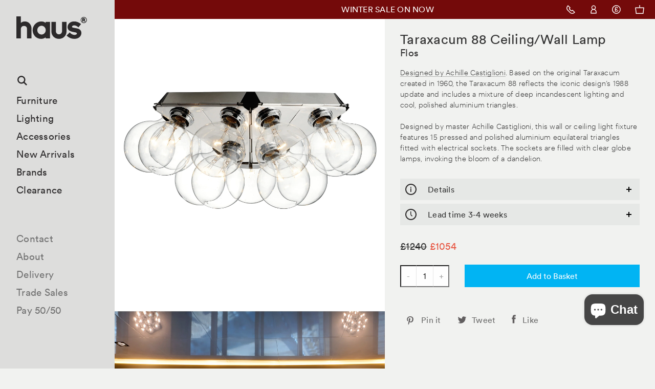

--- FILE ---
content_type: text/html; charset=utf-8
request_url: https://hauslondon.com/products/taraxacum-88-ceiling-wall-lamp-by-achille-castiglioni
body_size: 27948
content:
<!DOCTYPE html>
<html class="no-js s__menu-overlay __announcement">
<head>
<script>
  window.consentmo_gcm_initial_state = "";
  window.consentmo_gcm_state = "0";
  window.consentmo_gcm_security_storage = "strict";
  window.consentmo_gcm_ad_storage = "marketing";
  window.consentmo_gcm_analytics_storage = "analytics";
  window.consentmo_gcm_functionality_storage = "functionality";
  window.consentmo_gcm_personalization_storage = "functionality";
  window.consentmo_gcm_ads_data_redaction = "true";
  window.consentmo_gcm_url_passthrough = "false";
  window.consentmo_gcm_data_layer_name = "dataLayer";
  
  // Google Consent Mode V2 integration script from Consentmo GDPR
  window.isenseRules = {};
  window.isenseRules.gcm = {
      gcmVersion: 2,
      integrationVersion: 3,
      customChanges: false,
      consentUpdated: false,
      initialState: 7,
      isCustomizationEnabled: false,
      adsDataRedaction: true,
      urlPassthrough: false,
      dataLayer: 'dataLayer',
      categories: { ad_personalization: "marketing", ad_storage: "marketing", ad_user_data: "marketing", analytics_storage: "analytics", functionality_storage: "functionality", personalization_storage: "functionality", security_storage: "strict"},
      storage: { ad_personalization: "false", ad_storage: "false", ad_user_data: "false", analytics_storage: "false", functionality_storage: "false", personalization_storage: "false", security_storage: "false", wait_for_update: 2000 }
  };
  if(window.consentmo_gcm_state !== null && window.consentmo_gcm_state !== "" && window.consentmo_gcm_state !== "0") {
    window.isenseRules.gcm.isCustomizationEnabled = true;
    window.isenseRules.gcm.initialState = window.consentmo_gcm_initial_state === null || window.consentmo_gcm_initial_state.trim() === "" ? window.isenseRules.gcm.initialState : window.consentmo_gcm_initial_state;
    window.isenseRules.gcm.categories.ad_storage = window.consentmo_gcm_ad_storage === null || window.consentmo_gcm_ad_storage.trim() === "" ? window.isenseRules.gcm.categories.ad_storage : window.consentmo_gcm_ad_storage;
    window.isenseRules.gcm.categories.ad_user_data = window.consentmo_gcm_ad_storage === null || window.consentmo_gcm_ad_storage.trim() === "" ? window.isenseRules.gcm.categories.ad_user_data : window.consentmo_gcm_ad_storage;
    window.isenseRules.gcm.categories.ad_personalization = window.consentmo_gcm_ad_storage === null || window.consentmo_gcm_ad_storage.trim() === "" ? window.isenseRules.gcm.categories.ad_personalization : window.consentmo_gcm_ad_storage;
    window.isenseRules.gcm.categories.analytics_storage = window.consentmo_gcm_analytics_storage === null || window.consentmo_gcm_analytics_storage.trim() === "" ? window.isenseRules.gcm.categories.analytics_storage : window.consentmo_gcm_analytics_storage;
    window.isenseRules.gcm.categories.functionality_storage = window.consentmo_gcm_functionality_storage === null || window.consentmo_gcm_functionality_storage.trim() === "" ? window.isenseRules.gcm.categories.functionality_storage : window.consentmo_gcm_functionality_storage;
    window.isenseRules.gcm.categories.personalization_storage = window.consentmo_gcm_personalization_storage === null || window.consentmo_gcm_personalization_storage.trim() === "" ? window.isenseRules.gcm.categories.personalization_storage : window.consentmo_gcm_personalization_storage;
    window.isenseRules.gcm.categories.security_storage = window.consentmo_gcm_security_storage === null || window.consentmo_gcm_security_storage.trim() === "" ? window.isenseRules.gcm.categories.security_storage : window.consentmo_gcm_security_storage;
    window.isenseRules.gcm.urlPassthrough = window.consentmo_gcm_url_passthrough === null || window.consentmo_gcm_url_passthrough.trim() === "" ? window.isenseRules.gcm.urlPassthrough : window.consentmo_gcm_url_passthrough;
    window.isenseRules.gcm.adsDataRedaction = window.consentmo_gcm_ads_data_redaction === null || window.consentmo_gcm_ads_data_redaction.trim() === "" ? window.isenseRules.gcm.adsDataRedaction : window.consentmo_gcm_ads_data_redaction;
    window.isenseRules.gcm.dataLayer = window.consentmo_gcm_data_layer_name === null || window.consentmo_gcm_data_layer_name.trim() === "" ? window.isenseRules.gcm.dataLayer : window.consentmo_gcm_data_layer_name;
  }
  window.isenseRules.initializeGcm = function (rules) {
    if(window.isenseRules.gcm.isCustomizationEnabled) {
      rules.initialState = window.isenseRules.gcm.initialState;
      rules.urlPassthrough = window.isenseRules.gcm.urlPassthrough === true || window.isenseRules.gcm.urlPassthrough === 'true';
      rules.adsDataRedaction = window.isenseRules.gcm.adsDataRedaction === true || window.isenseRules.gcm.adsDataRedaction === 'true';
    }
    
    let initialState = parseInt(rules.initialState);
    let marketingBlocked = initialState === 0 || initialState === 2 || initialState === 5 || initialState === 7;
    let analyticsBlocked = initialState === 0 || initialState === 3 || initialState === 6 || initialState === 7;
    let functionalityBlocked = initialState === 4 || initialState === 5 || initialState === 6 || initialState === 7;

    let gdprCache = localStorage.getItem('gdprCache') ? JSON.parse(localStorage.getItem('gdprCache')) : null;
    if (gdprCache && typeof gdprCache.updatedPreferences !== "undefined") {
      let updatedPreferences = gdprCache.updatedPreferences;
      marketingBlocked = parseInt(updatedPreferences.indexOf('marketing')) > -1;
      analyticsBlocked = parseInt(updatedPreferences.indexOf('analytics')) > -1;
      functionalityBlocked = parseInt(updatedPreferences.indexOf('functionality')) > -1;
    }

    Object.entries(rules.categories).forEach(category => {
      if(rules.storage.hasOwnProperty(category[0])) {
        switch(category[1]) {
          case 'strict':
            rules.storage[category[0]] = "granted";
            break;
          case 'marketing':
            rules.storage[category[0]] = marketingBlocked ? "denied" : "granted";
            break;
          case 'analytics':
            rules.storage[category[0]] = analyticsBlocked ? "denied" : "granted";
            break;
          case 'functionality':
            rules.storage[category[0]] = functionalityBlocked ? "denied" : "granted";
            break;
        }
      }
    });
    rules.consentUpdated = true;
    isenseRules.gcm = rules;
  }

  // Google Consent Mode - initialization start
  window.isenseRules.initializeGcm({
    ...window.isenseRules.gcm,
    adsDataRedaction: true,
    urlPassthrough: false,
    initialState: 7
  });

  /*
  * initialState acceptable values:
  * 0 - Set both ad_storage and analytics_storage to denied
  * 1 - Set all categories to granted
  * 2 - Set only ad_storage to denied
  * 3 - Set only analytics_storage to denied
  * 4 - Set only functionality_storage to denied
  * 5 - Set both ad_storage and functionality_storage to denied
  * 6 - Set both analytics_storage and functionality_storage to denied
  * 7 - Set all categories to denied
  */

  window[window.isenseRules.gcm.dataLayer] = window[window.isenseRules.gcm.dataLayer] || [];
  function gtag() { window[window.isenseRules.gcm.dataLayer].push(arguments); }
  gtag("consent", "default", isenseRules.gcm.storage);
  isenseRules.gcm.adsDataRedaction && gtag("set", "ads_data_redaction", isenseRules.gcm.adsDataRedaction);
  isenseRules.gcm.urlPassthrough && gtag("set", "url_passthrough", isenseRules.gcm.urlPassthrough);
</script>
  <meta name="google-site-verification" content="BpeJNzam60hkKOT7pdHBW2HdvImjDACvppycZQ6iCSw" />


  <meta charset="UTF-8" />
  <meta name="viewport" content="width=device-width,initial-scale=1.0" />
  <meta name="google-site-verification" content="MtHnerss-yU9kXOZ_T1jX0_chE6S4qteC4pe_Nb7SX4" />
  <meta name="msvalidate.01" content="2D8297291470324F785BAB6D94116BCB" />
  <!-- Title and description ================================================== -->
  <title>
  Taraxacum 88 Ceiling/Wall Lamp by Achille Castiglioni for Flos &mdash; haus®
  </title>
  <meta name="format-detection" content="telephone=no" />

  <link rel="icon" href="//hauslondon.com/cdn/shop/t/3/assets/haus_Favicon_32x32.png?v=33685367121220049901493822019"/>
  <link rel="icon" href="//hauslondon.com/cdn/shop/t/3/assets/haus_Favicon_64x64.png?v=24700917928441032321493822019"/>
  <link rel="icon" href="//hauslondon.com/cdn/shop/t/3/assets/haus_Favicon_72x72.png?v=104832824208587468131493822020"/>
  <link rel="icon" href="//hauslondon.com/cdn/shop/t/3/assets/haus_Favicon_144x144.png?v=1163191693871300301493822019"/>

  
    <meta name="description" content="haus® is official stockist of all Flos lighting. The core of this Castiglioni&#39;s decorative light fixture comprises of pressed and polished aluminium equilateral triangles fitted with globe lamps into electrical sockets.">
  

  <meta id="AdminifyShopifyUrl" name="shopify_url" content="hauslondon.myshopify.com"/>
  <meta id="AdminifyShopifyEdit" name="product" content="5696881541"/>

  <script>
  var _rollbarConfig = {
      accessToken: "c963314f27014f83ba63b1ba5db8bf7e",
      captureUncaught: true,
      payload: {
          environment: "production"
      }};
  !function(r){function e(t){if(o[t])return o[t].exports;var n=o[t]={exports:{},id:t,loaded:!1};return r[t].call(n.exports,n,n.exports,e),n.loaded=!0,n.exports}var o={};return e.m=r,e.c=o,e.p="",e(0)}([function(r,e,o){"use strict";var t=o(1).Rollbar,n=o(2);_rollbarConfig.rollbarJsUrl=_rollbarConfig.rollbarJsUrl||"https://d37gvrvc0wt4s1.cloudfront.net/js/v1.9/rollbar.min.js";var a=t.init(window,_rollbarConfig),i=n(a,_rollbarConfig);a.loadFull(window,document,!_rollbarConfig.async,_rollbarConfig,i)},function(r,e){"use strict";function o(r){return function(){try{return r.apply(this,arguments)}catch(e){try{console.error("[Rollbar]: Internal error",e)}catch(o){}}}}function t(r,e,o){window._rollbarWrappedError&&(o[4]||(o[4]=window._rollbarWrappedError),o[5]||(o[5]=window._rollbarWrappedError._rollbarContext),window._rollbarWrappedError=null),r.uncaughtError.apply(r,o),e&&e.apply(window,o)}function n(r){var e=function(){var e=Array.prototype.slice.call(arguments,0);t(r,r._rollbarOldOnError,e)};return e.belongsToShim=!0,e}function a(r){this.shimId=++c,this.notifier=null,this.parentShim=r,this._rollbarOldOnError=null}function i(r){var e=a;return o(function(){if(this.notifier)return this.notifier[r].apply(this.notifier,arguments);var o=this,t="scope"===r;t&&(o=new e(this));var n=Array.prototype.slice.call(arguments,0),a={shim:o,method:r,args:n,ts:new Date};return window._rollbarShimQueue.push(a),t?o:void 0})}function l(r,e){if(e.hasOwnProperty&&e.hasOwnProperty("addEventListener")){var o=e.addEventListener;e.addEventListener=function(e,t,n){o.call(this,e,r.wrap(t),n)};var t=e.removeEventListener;e.removeEventListener=function(r,e,o){t.call(this,r,e&&e._wrapped?e._wrapped:e,o)}}}var c=0;a.init=function(r,e){var t=e.globalAlias||"Rollbar";if("object"==typeof r[t])return r[t];r._rollbarShimQueue=[],r._rollbarWrappedError=null,e=e||{};var i=new a;return o(function(){if(i.configure(e),e.captureUncaught){i._rollbarOldOnError=r.onerror,r.onerror=n(i);var o,a,c="EventTarget,Window,Node,ApplicationCache,AudioTrackList,ChannelMergerNode,CryptoOperation,EventSource,FileReader,HTMLUnknownElement,IDBDatabase,IDBRequest,IDBTransaction,KeyOperation,MediaController,MessagePort,ModalWindow,Notification,SVGElementInstance,Screen,TextTrack,TextTrackCue,TextTrackList,WebSocket,WebSocketWorker,Worker,XMLHttpRequest,XMLHttpRequestEventTarget,XMLHttpRequestUpload".split(",");for(o=0;o<c.length;++o)a=c[o],r[a]&&r[a].prototype&&l(i,r[a].prototype)}return e.captureUnhandledRejections&&(i._unhandledRejectionHandler=function(r){var e=r.reason,o=r.promise,t=r.detail;!e&&t&&(e=t.reason,o=t.promise),i.unhandledRejection(e,o)},r.addEventListener("unhandledrejection",i._unhandledRejectionHandler)),r[t]=i,i})()},a.prototype.loadFull=function(r,e,t,n,a){var i=function(){var e;if(void 0===r._rollbarPayloadQueue){var o,t,n,i;for(e=new Error("rollbar.js did not load");o=r._rollbarShimQueue.shift();)for(n=o.args,i=0;i<n.length;++i)if(t=n[i],"function"==typeof t){t(e);break}}"function"==typeof a&&a(e)},l=!1,c=e.createElement("script"),p=e.getElementsByTagName("script")[0],d=p.parentNode;c.crossOrigin="",c.src=n.rollbarJsUrl,c.async=!t,c.onload=c.onreadystatechange=o(function(){if(!(l||this.readyState&&"loaded"!==this.readyState&&"complete"!==this.readyState)){c.onload=c.onreadystatechange=null;try{d.removeChild(c)}catch(r){}l=!0,i()}}),d.insertBefore(c,p)},a.prototype.wrap=function(r,e){try{var o;if(o="function"==typeof e?e:function(){return e||{}},"function"!=typeof r)return r;if(r._isWrap)return r;if(!r._wrapped){r._wrapped=function(){try{return r.apply(this,arguments)}catch(e){throw"string"==typeof e&&(e=new String(e)),e._rollbarContext=o()||{},e._rollbarContext._wrappedSource=r.toString(),window._rollbarWrappedError=e,e}},r._wrapped._isWrap=!0;for(var t in r)r.hasOwnProperty(t)&&(r._wrapped[t]=r[t])}return r._wrapped}catch(n){return r}};for(var p="log,debug,info,warn,warning,error,critical,global,configure,scope,uncaughtError,unhandledRejection".split(","),d=0;d<p.length;++d)a.prototype[p[d]]=i(p[d]);r.exports={Rollbar:a,_rollbarWindowOnError:t}},function(r,e){"use strict";r.exports=function(r,e){return function(o){if(!o&&!window._rollbarInitialized){var t=window.RollbarNotifier,n=e||{},a=n.globalAlias||"Rollbar",i=window.Rollbar.init(n,r);i._processShimQueue(window._rollbarShimQueue||[]),window[a]=i,window._rollbarInitialized=!0,t.processPayloads()}}}}]);
  </script>

  
  <script>
  window['_fs_debug'] = false;
  window['_fs_host'] = 'fullstory.com';
  window['_fs_org'] = '59PZ4';
  window['_fs_namespace'] = 'FS';
  (function(m,n,e,t,l,o,g,y){
      if (e in m && m.console && m.console.log) { m.console.log('FullStory namespace conflict. Please set window["_fs_namespace"].'); return;}
      g=m[e]=function(a,b){g.q?g.q.push([a,b]):g._api(a,b);};g.q=[];
      o=n.createElement(t);o.async=1;o.src='https://'+_fs_host+'/s/fs.js';
      y=n.getElementsByTagName(t)[0];y.parentNode.insertBefore(o,y);
      g.identify=function(i,v){g(l,{uid:i});if(v)g(l,v)};g.setUserVars=function(v){g(l,v)};
      g.identifyAccount=function(i,v){o='account';v=v||{};v.acctId=i;g(o,v)};
      g.clearUserCookie=function(c,d,i){if(!c || document.cookie.match('fs_uid=[`;`]*`[`;`]*`[`;`]*`')){
      d=n.domain;while(1){n.cookie='fs_uid=;domain='+d+
      ';path=/;expires='+new Date(0).toUTCString();i=d.indexOf('.');if(i<0)break;d=d.slice(i+1)}}};
  })(window,document,window['_fs_namespace'],'script','user');
  </script>
  

  <!-- Product meta ================================================== -->
  

  <meta property="og:type" content="product">
  <meta property="og:title" content="Taraxacum 88 Ceiling/Wall Lamp by Achille Castiglioni for Flos">
  
  <meta property="og:image" content="http://hauslondon.com/cdn/shop/products/flos_taraxacum_88_cw_grande.jpg?v=1623148496">
  <meta property="og:image:secure_url" content="https://hauslondon.com/cdn/shop/products/flos_taraxacum_88_cw_grande.jpg?v=1623148496">
  
  <meta property="og:image" content="http://hauslondon.com/cdn/shop/products/flos_taraxacum_88_cw_lifestyle_grande.jpeg?v=1623148497">
  <meta property="og:image:secure_url" content="https://hauslondon.com/cdn/shop/products/flos_taraxacum_88_cw_lifestyle_grande.jpeg?v=1623148497">
  
  <meta property="og:price:amount" content="1,054.00">
  <meta property="og:price:currency" content="GBP">


  <meta property="og:description" content="haus® is official stockist of all Flos lighting. The core of this Castiglioni&#39;s decorative light fixture comprises of pressed and polished aluminium equilateral triangles fitted with globe lamps into electrical sockets.">

  <meta property="og:url" content="https://hauslondon.com/products/taraxacum-88-ceiling-wall-lamp-by-achille-castiglioni">
  <meta property="og:site_name" content="haus®">

  




  <meta name="twitter:card" content="product">
  <meta name="twitter:title" content="Taraxacum 88 Ceiling/Wall Lamp by Achille Castiglioni for Flos">
  <meta name="twitter:description" content="Based on the original Taraxacum created in 1960, the Taraxacum 88 reflects the iconic design’s 1988 update and includes a mixture of deep incandescent lighting and cool, polished aluminium triangles.Designed by master Achille Castiglioni, this wall or ceiling light fixture features 15 pressed and polished aluminium equilateral triangles fitted with electrical sockets. The sockets are filled with clear globe lamps, invoking the bloom of a dandelion. 
Details
MaterialsPolished aluminiumDimensionsW610mm x H310mm5.6kgLight source (included)15 x LED 3W E27 255lmDimmable ">
  <meta name="twitter:image" content="https://hauslondon.com/cdn/shop/products/flos_taraxacum_88_cw_medium.jpg?v=1623148496">
  <meta name="twitter:image:width" content="240">
  <meta name="twitter:image:height" content="240">
  <meta name="twitter:label1" content="Price">
  <meta name="twitter:data1" content="&amp;pound;1,054.00 GBP">
  
  <meta name="twitter:label2" content="Brand">
  <meta name="twitter:data2" content="Flos">
  



  <link rel="canonical" href="https://hauslondon.com/products/taraxacum-88-ceiling-wall-lamp-by-achille-castiglioni">
  <meta name="fullcss" content="//hauslondon.com/cdn/shop/t/3/assets/screen.scss.css?v=35926612478986970671768657072"/>
  <!-- CSS ================================================== -->
  <style>.product-colourways--label{display:block;margin-bottom:.9375rem}@media screen and (min-width: 48.5em){.small--only{border:0;clip:rect(0 0 0 0);height:1px;margin:-1px;overflow:hidden;padding:0;position:absolute;width:1px}}.h-nc{opacity:0}
</style>
  
    <link href="//hauslondon.com/cdn/shop/t/3/assets/screen.scss.css?v=35926612478986970671768657072" rel="stylesheet" type="text/css" media="all" />
  

  <!-- Header hook for plugins ================================================== -->
  
  <script>window.performance && window.performance.mark && window.performance.mark('shopify.content_for_header.start');</script><meta name="google-site-verification" content="BpeJNzam60hkKOT7pdHBW2HdvImjDACvppycZQ6iCSw">
<meta id="shopify-digital-wallet" name="shopify-digital-wallet" content="/532792/digital_wallets/dialog">
<meta name="shopify-checkout-api-token" content="85010b7c305ec16c2a4776055316a474">
<link rel="alternate" type="application/json+oembed" href="https://hauslondon.com/products/taraxacum-88-ceiling-wall-lamp-by-achille-castiglioni.oembed">
<script async="async" src="/checkouts/internal/preloads.js?locale=en-GB"></script>
<link rel="preconnect" href="https://shop.app" crossorigin="anonymous">
<script async="async" src="https://shop.app/checkouts/internal/preloads.js?locale=en-GB&shop_id=532792" crossorigin="anonymous"></script>
<script id="apple-pay-shop-capabilities" type="application/json">{"shopId":532792,"countryCode":"GB","currencyCode":"GBP","merchantCapabilities":["supports3DS"],"merchantId":"gid:\/\/shopify\/Shop\/532792","merchantName":"haus®","requiredBillingContactFields":["postalAddress","email","phone"],"requiredShippingContactFields":["postalAddress","email","phone"],"shippingType":"shipping","supportedNetworks":["visa","maestro","masterCard","amex","discover","elo"],"total":{"type":"pending","label":"haus®","amount":"1.00"},"shopifyPaymentsEnabled":true,"supportsSubscriptions":true}</script>
<script id="shopify-features" type="application/json">{"accessToken":"85010b7c305ec16c2a4776055316a474","betas":["rich-media-storefront-analytics"],"domain":"hauslondon.com","predictiveSearch":true,"shopId":532792,"locale":"en"}</script>
<script>var Shopify = Shopify || {};
Shopify.shop = "hauslondon.myshopify.com";
Shopify.locale = "en";
Shopify.currency = {"active":"GBP","rate":"1.0"};
Shopify.country = "GB";
Shopify.theme = {"name":"Haus London - Production","id":46062277,"schema_name":null,"schema_version":null,"theme_store_id":null,"role":"main"};
Shopify.theme.handle = "null";
Shopify.theme.style = {"id":null,"handle":null};
Shopify.cdnHost = "hauslondon.com/cdn";
Shopify.routes = Shopify.routes || {};
Shopify.routes.root = "/";</script>
<script type="module">!function(o){(o.Shopify=o.Shopify||{}).modules=!0}(window);</script>
<script>!function(o){function n(){var o=[];function n(){o.push(Array.prototype.slice.apply(arguments))}return n.q=o,n}var t=o.Shopify=o.Shopify||{};t.loadFeatures=n(),t.autoloadFeatures=n()}(window);</script>
<script>
  window.ShopifyPay = window.ShopifyPay || {};
  window.ShopifyPay.apiHost = "shop.app\/pay";
  window.ShopifyPay.redirectState = null;
</script>
<script id="shop-js-analytics" type="application/json">{"pageType":"product"}</script>
<script defer="defer" async type="module" src="//hauslondon.com/cdn/shopifycloud/shop-js/modules/v2/client.init-shop-cart-sync_C5BV16lS.en.esm.js"></script>
<script defer="defer" async type="module" src="//hauslondon.com/cdn/shopifycloud/shop-js/modules/v2/chunk.common_CygWptCX.esm.js"></script>
<script type="module">
  await import("//hauslondon.com/cdn/shopifycloud/shop-js/modules/v2/client.init-shop-cart-sync_C5BV16lS.en.esm.js");
await import("//hauslondon.com/cdn/shopifycloud/shop-js/modules/v2/chunk.common_CygWptCX.esm.js");

  window.Shopify.SignInWithShop?.initShopCartSync?.({"fedCMEnabled":true,"windoidEnabled":true});

</script>
<script>
  window.Shopify = window.Shopify || {};
  if (!window.Shopify.featureAssets) window.Shopify.featureAssets = {};
  window.Shopify.featureAssets['shop-js'] = {"shop-cart-sync":["modules/v2/client.shop-cart-sync_ZFArdW7E.en.esm.js","modules/v2/chunk.common_CygWptCX.esm.js"],"init-fed-cm":["modules/v2/client.init-fed-cm_CmiC4vf6.en.esm.js","modules/v2/chunk.common_CygWptCX.esm.js"],"shop-button":["modules/v2/client.shop-button_tlx5R9nI.en.esm.js","modules/v2/chunk.common_CygWptCX.esm.js"],"shop-cash-offers":["modules/v2/client.shop-cash-offers_DOA2yAJr.en.esm.js","modules/v2/chunk.common_CygWptCX.esm.js","modules/v2/chunk.modal_D71HUcav.esm.js"],"init-windoid":["modules/v2/client.init-windoid_sURxWdc1.en.esm.js","modules/v2/chunk.common_CygWptCX.esm.js"],"shop-toast-manager":["modules/v2/client.shop-toast-manager_ClPi3nE9.en.esm.js","modules/v2/chunk.common_CygWptCX.esm.js"],"init-shop-email-lookup-coordinator":["modules/v2/client.init-shop-email-lookup-coordinator_B8hsDcYM.en.esm.js","modules/v2/chunk.common_CygWptCX.esm.js"],"init-shop-cart-sync":["modules/v2/client.init-shop-cart-sync_C5BV16lS.en.esm.js","modules/v2/chunk.common_CygWptCX.esm.js"],"avatar":["modules/v2/client.avatar_BTnouDA3.en.esm.js"],"pay-button":["modules/v2/client.pay-button_FdsNuTd3.en.esm.js","modules/v2/chunk.common_CygWptCX.esm.js"],"init-customer-accounts":["modules/v2/client.init-customer-accounts_DxDtT_ad.en.esm.js","modules/v2/client.shop-login-button_C5VAVYt1.en.esm.js","modules/v2/chunk.common_CygWptCX.esm.js","modules/v2/chunk.modal_D71HUcav.esm.js"],"init-shop-for-new-customer-accounts":["modules/v2/client.init-shop-for-new-customer-accounts_ChsxoAhi.en.esm.js","modules/v2/client.shop-login-button_C5VAVYt1.en.esm.js","modules/v2/chunk.common_CygWptCX.esm.js","modules/v2/chunk.modal_D71HUcav.esm.js"],"shop-login-button":["modules/v2/client.shop-login-button_C5VAVYt1.en.esm.js","modules/v2/chunk.common_CygWptCX.esm.js","modules/v2/chunk.modal_D71HUcav.esm.js"],"init-customer-accounts-sign-up":["modules/v2/client.init-customer-accounts-sign-up_CPSyQ0Tj.en.esm.js","modules/v2/client.shop-login-button_C5VAVYt1.en.esm.js","modules/v2/chunk.common_CygWptCX.esm.js","modules/v2/chunk.modal_D71HUcav.esm.js"],"shop-follow-button":["modules/v2/client.shop-follow-button_Cva4Ekp9.en.esm.js","modules/v2/chunk.common_CygWptCX.esm.js","modules/v2/chunk.modal_D71HUcav.esm.js"],"checkout-modal":["modules/v2/client.checkout-modal_BPM8l0SH.en.esm.js","modules/v2/chunk.common_CygWptCX.esm.js","modules/v2/chunk.modal_D71HUcav.esm.js"],"lead-capture":["modules/v2/client.lead-capture_Bi8yE_yS.en.esm.js","modules/v2/chunk.common_CygWptCX.esm.js","modules/v2/chunk.modal_D71HUcav.esm.js"],"shop-login":["modules/v2/client.shop-login_D6lNrXab.en.esm.js","modules/v2/chunk.common_CygWptCX.esm.js","modules/v2/chunk.modal_D71HUcav.esm.js"],"payment-terms":["modules/v2/client.payment-terms_CZxnsJam.en.esm.js","modules/v2/chunk.common_CygWptCX.esm.js","modules/v2/chunk.modal_D71HUcav.esm.js"]};
</script>
<script>(function() {
  var isLoaded = false;
  function asyncLoad() {
    if (isLoaded) return;
    isLoaded = true;
    var urls = ["\/\/shopify.privy.com\/widget.js?shop=hauslondon.myshopify.com","\/\/full-page-zoom.product-image-zoom.com\/js\/core\/main.min.js?timestamp=1714484468\u0026shop=hauslondon.myshopify.com","https:\/\/static.klaviyo.com\/onsite\/js\/RwkLu6\/klaviyo.js?company_id=RwkLu6\u0026shop=hauslondon.myshopify.com"];
    for (var i = 0; i < urls.length; i++) {
      var s = document.createElement('script');
      s.type = 'text/javascript';
      s.async = true;
      s.src = urls[i];
      var x = document.getElementsByTagName('script')[0];
      x.parentNode.insertBefore(s, x);
    }
  };
  if(window.attachEvent) {
    window.attachEvent('onload', asyncLoad);
  } else {
    window.addEventListener('load', asyncLoad, false);
  }
})();</script>
<script id="__st">var __st={"a":532792,"offset":0,"reqid":"ab054c27-fa85-4dca-8ad3-1a1f962da006-1768724510","pageurl":"hauslondon.com\/products\/taraxacum-88-ceiling-wall-lamp-by-achille-castiglioni","u":"05176f969f1d","p":"product","rtyp":"product","rid":5696881541};</script>
<script>window.ShopifyPaypalV4VisibilityTracking = true;</script>
<script id="captcha-bootstrap">!function(){'use strict';const t='contact',e='account',n='new_comment',o=[[t,t],['blogs',n],['comments',n],[t,'customer']],c=[[e,'customer_login'],[e,'guest_login'],[e,'recover_customer_password'],[e,'create_customer']],r=t=>t.map((([t,e])=>`form[action*='/${t}']:not([data-nocaptcha='true']) input[name='form_type'][value='${e}']`)).join(','),a=t=>()=>t?[...document.querySelectorAll(t)].map((t=>t.form)):[];function s(){const t=[...o],e=r(t);return a(e)}const i='password',u='form_key',d=['recaptcha-v3-token','g-recaptcha-response','h-captcha-response',i],f=()=>{try{return window.sessionStorage}catch{return}},m='__shopify_v',_=t=>t.elements[u];function p(t,e,n=!1){try{const o=window.sessionStorage,c=JSON.parse(o.getItem(e)),{data:r}=function(t){const{data:e,action:n}=t;return t[m]||n?{data:e,action:n}:{data:t,action:n}}(c);for(const[e,n]of Object.entries(r))t.elements[e]&&(t.elements[e].value=n);n&&o.removeItem(e)}catch(o){console.error('form repopulation failed',{error:o})}}const l='form_type',E='cptcha';function T(t){t.dataset[E]=!0}const w=window,h=w.document,L='Shopify',v='ce_forms',y='captcha';let A=!1;((t,e)=>{const n=(g='f06e6c50-85a8-45c8-87d0-21a2b65856fe',I='https://cdn.shopify.com/shopifycloud/storefront-forms-hcaptcha/ce_storefront_forms_captcha_hcaptcha.v1.5.2.iife.js',D={infoText:'Protected by hCaptcha',privacyText:'Privacy',termsText:'Terms'},(t,e,n)=>{const o=w[L][v],c=o.bindForm;if(c)return c(t,g,e,D).then(n);var r;o.q.push([[t,g,e,D],n]),r=I,A||(h.body.append(Object.assign(h.createElement('script'),{id:'captcha-provider',async:!0,src:r})),A=!0)});var g,I,D;w[L]=w[L]||{},w[L][v]=w[L][v]||{},w[L][v].q=[],w[L][y]=w[L][y]||{},w[L][y].protect=function(t,e){n(t,void 0,e),T(t)},Object.freeze(w[L][y]),function(t,e,n,w,h,L){const[v,y,A,g]=function(t,e,n){const i=e?o:[],u=t?c:[],d=[...i,...u],f=r(d),m=r(i),_=r(d.filter((([t,e])=>n.includes(e))));return[a(f),a(m),a(_),s()]}(w,h,L),I=t=>{const e=t.target;return e instanceof HTMLFormElement?e:e&&e.form},D=t=>v().includes(t);t.addEventListener('submit',(t=>{const e=I(t);if(!e)return;const n=D(e)&&!e.dataset.hcaptchaBound&&!e.dataset.recaptchaBound,o=_(e),c=g().includes(e)&&(!o||!o.value);(n||c)&&t.preventDefault(),c&&!n&&(function(t){try{if(!f())return;!function(t){const e=f();if(!e)return;const n=_(t);if(!n)return;const o=n.value;o&&e.removeItem(o)}(t);const e=Array.from(Array(32),(()=>Math.random().toString(36)[2])).join('');!function(t,e){_(t)||t.append(Object.assign(document.createElement('input'),{type:'hidden',name:u})),t.elements[u].value=e}(t,e),function(t,e){const n=f();if(!n)return;const o=[...t.querySelectorAll(`input[type='${i}']`)].map((({name:t})=>t)),c=[...d,...o],r={};for(const[a,s]of new FormData(t).entries())c.includes(a)||(r[a]=s);n.setItem(e,JSON.stringify({[m]:1,action:t.action,data:r}))}(t,e)}catch(e){console.error('failed to persist form',e)}}(e),e.submit())}));const S=(t,e)=>{t&&!t.dataset[E]&&(n(t,e.some((e=>e===t))),T(t))};for(const o of['focusin','change'])t.addEventListener(o,(t=>{const e=I(t);D(e)&&S(e,y())}));const B=e.get('form_key'),M=e.get(l),P=B&&M;t.addEventListener('DOMContentLoaded',(()=>{const t=y();if(P)for(const e of t)e.elements[l].value===M&&p(e,B);[...new Set([...A(),...v().filter((t=>'true'===t.dataset.shopifyCaptcha))])].forEach((e=>S(e,t)))}))}(h,new URLSearchParams(w.location.search),n,t,e,['guest_login'])})(!0,!0)}();</script>
<script integrity="sha256-4kQ18oKyAcykRKYeNunJcIwy7WH5gtpwJnB7kiuLZ1E=" data-source-attribution="shopify.loadfeatures" defer="defer" src="//hauslondon.com/cdn/shopifycloud/storefront/assets/storefront/load_feature-a0a9edcb.js" crossorigin="anonymous"></script>
<script crossorigin="anonymous" defer="defer" src="//hauslondon.com/cdn/shopifycloud/storefront/assets/shopify_pay/storefront-65b4c6d7.js?v=20250812"></script>
<script data-source-attribution="shopify.dynamic_checkout.dynamic.init">var Shopify=Shopify||{};Shopify.PaymentButton=Shopify.PaymentButton||{isStorefrontPortableWallets:!0,init:function(){window.Shopify.PaymentButton.init=function(){};var t=document.createElement("script");t.src="https://hauslondon.com/cdn/shopifycloud/portable-wallets/latest/portable-wallets.en.js",t.type="module",document.head.appendChild(t)}};
</script>
<script data-source-attribution="shopify.dynamic_checkout.buyer_consent">
  function portableWalletsHideBuyerConsent(e){var t=document.getElementById("shopify-buyer-consent"),n=document.getElementById("shopify-subscription-policy-button");t&&n&&(t.classList.add("hidden"),t.setAttribute("aria-hidden","true"),n.removeEventListener("click",e))}function portableWalletsShowBuyerConsent(e){var t=document.getElementById("shopify-buyer-consent"),n=document.getElementById("shopify-subscription-policy-button");t&&n&&(t.classList.remove("hidden"),t.removeAttribute("aria-hidden"),n.addEventListener("click",e))}window.Shopify?.PaymentButton&&(window.Shopify.PaymentButton.hideBuyerConsent=portableWalletsHideBuyerConsent,window.Shopify.PaymentButton.showBuyerConsent=portableWalletsShowBuyerConsent);
</script>
<script data-source-attribution="shopify.dynamic_checkout.cart.bootstrap">document.addEventListener("DOMContentLoaded",(function(){function t(){return document.querySelector("shopify-accelerated-checkout-cart, shopify-accelerated-checkout")}if(t())Shopify.PaymentButton.init();else{new MutationObserver((function(e,n){t()&&(Shopify.PaymentButton.init(),n.disconnect())})).observe(document.body,{childList:!0,subtree:!0})}}));
</script>
<link id="shopify-accelerated-checkout-styles" rel="stylesheet" media="screen" href="https://hauslondon.com/cdn/shopifycloud/portable-wallets/latest/accelerated-checkout-backwards-compat.css" crossorigin="anonymous">
<style id="shopify-accelerated-checkout-cart">
        #shopify-buyer-consent {
  margin-top: 1em;
  display: inline-block;
  width: 100%;
}

#shopify-buyer-consent.hidden {
  display: none;
}

#shopify-subscription-policy-button {
  background: none;
  border: none;
  padding: 0;
  text-decoration: underline;
  font-size: inherit;
  cursor: pointer;
}

#shopify-subscription-policy-button::before {
  box-shadow: none;
}

      </style>

<script>window.performance && window.performance.mark && window.performance.mark('shopify.content_for_header.end');</script>
  

  
  <script src="//polyfill-fastly.net/v2/polyfill.min.js"></script>
  <script>/* Modernizr 2.8.2 (Custom Build) | MIT & BSD
 * Build: http://modernizr.com/download/#-fontface-csstransforms-csstransforms3d-touch-cssclasses-teststyles-testprop-testallprops-prefixes-domprefixes-cssclassprefix:supports!
 */
;window.Modernizr=function(a,b,c){function z(a){j.cssText=a}function A(a,b){return z(m.join(a+";")+(b||""))}function B(a,b){return typeof a===b}function C(a,b){return!!~(""+a).indexOf(b)}function D(a,b){for(var d in a){var e=a[d];if(!C(e,"-")&&j[e]!==c)return b=="pfx"?e:!0}return!1}function E(a,b,d){for(var e in a){var f=b[a[e]];if(f!==c)return d===!1?a[e]:B(f,"function")?f.bind(d||b):f}return!1}function F(a,b,c){var d=a.charAt(0).toUpperCase()+a.slice(1),e=(a+" "+o.join(d+" ")+d).split(" ");return B(b,"string")||B(b,"undefined")?D(e,b):(e=(a+" "+p.join(d+" ")+d).split(" "),E(e,b,c))}var d="2.8.2",e={},f=!0,g=b.documentElement,h="modernizr",i=b.createElement(h),j=i.style,k,l={}.toString,m=" -webkit- -moz- -o- -ms- ".split(" "),n="Webkit Moz O ms",o=n.split(" "),p=n.toLowerCase().split(" "),q={},r={},s={},t=[],u=t.slice,v,w=function(a,c,d,e){var f,i,j,k,l=b.createElement("div"),m=b.body,n=m||b.createElement("body");if(parseInt(d,10))while(d--)j=b.createElement("div"),j.id=e?e[d]:h+(d+1),l.appendChild(j);return f=["&#173;",'<style id="s',h,'">',a,"</style>"].join(""),l.id=h,(m?l:n).innerHTML+=f,n.appendChild(l),m||(n.style.background="",n.style.overflow="hidden",k=g.style.overflow,g.style.overflow="hidden",g.appendChild(n)),i=c(l,a),m?l.parentNode.removeChild(l):(n.parentNode.removeChild(n),g.style.overflow=k),!!i},x={}.hasOwnProperty,y;!B(x,"undefined")&&!B(x.call,"undefined")?y=function(a,b){return x.call(a,b)}:y=function(a,b){return b in a&&B(a.constructor.prototype[b],"undefined")},Function.prototype.bind||(Function.prototype.bind=function(b){var c=this;if(typeof c!="function")throw new TypeError;var d=u.call(arguments,1),e=function(){if(this instanceof e){var a=function(){};a.prototype=c.prototype;var f=new a,g=c.apply(f,d.concat(u.call(arguments)));return Object(g)===g?g:f}return c.apply(b,d.concat(u.call(arguments)))};return e}),q.touch=function(){var c;return"ontouchstart"in a||a.DocumentTouch&&b instanceof DocumentTouch?c=!0:w(["@media (",m.join("touch-enabled),("),h,")","{#modernizr{top:9px;position:absolute}}"].join(""),function(a){c=a.offsetTop===9}),c},q.csstransforms=function(){return!!F("transform")},q.csstransforms3d=function(){var a=!!F("perspective");return a&&"webkitPerspective"in g.style&&w("@media (transform-3d),(-webkit-transform-3d){#modernizr{left:9px;position:absolute;height:3px;}}",function(b,c){a=b.offsetLeft===9&&b.offsetHeight===3}),a},q.fontface=function(){var a;return w('@font-face {font-family:"font";src:url("https://")}',function(c,d){var e=b.getElementById("smodernizr"),f=e.sheet||e.styleSheet,g=f?f.cssRules&&f.cssRules[0]?f.cssRules[0].cssText:f.cssText||"":"";a=/src/i.test(g)&&g.indexOf(d.split(" ")[0])===0}),a};for(var G in q)y(q,G)&&(v=G.toLowerCase(),e[v]=q[G](),t.push((e[v]?"":"no-")+v));return e.addTest=function(a,b){if(typeof a=="object")for(var d in a)y(a,d)&&e.addTest(d,a[d]);else{a=a.toLowerCase();if(e[a]!==c)return e;b=typeof b=="function"?b():b,typeof f!="undefined"&&f&&(g.className+=" supports-"+(b?"":"no-")+a),e[a]=b}return e},z(""),i=k=null,e._version=d,e._prefixes=m,e._domPrefixes=p,e._cssomPrefixes=o,e.testProp=function(a){return D([a])},e.testAllProps=F,e.testStyles=w,g.className=g.className.replace(/(^|\s)no-js(\s|$)/,"$1$2")+(f?" supports-js supports-"+t.join(" supports-"):""),e}(this,this.document);</script>
  <script src="//cdnjs.cloudflare.com/ajax/libs/jquery/3.1.0/jquery.min.js"></script>
  
  <script src="//cdnjs.cloudflare.com/ajax/libs/vue/1.0.26/vue.min.js"></script>
  
<script>window.is_hulkpo_installed=true</script>

<!-- Global site tag (gtag.js) - Google Ads: 994931351 -->
<script async src="https://www.googletagmanager.com/gtag/js?id=AW-994931351"></script>
<script>
  window.dataLayer = window.dataLayer || [];
  function gtag(){dataLayer.push(arguments);}
  gtag('js', new Date());

  gtag('config', 'AW-994931351', {'allow_enhanced_conversions': true});
</script>
  
<!-- BEGIN app block: shopify://apps/consentmo-gdpr/blocks/gdpr_cookie_consent/4fbe573f-a377-4fea-9801-3ee0858cae41 -->


<!-- END app block --><script src="https://cdn.shopify.com/extensions/019bc832-8851-79a1-b761-e8605568f786/downpay-1295/assets/downpay-product-ui.js" type="text/javascript" defer="defer"></script>
<link href="https://cdn.shopify.com/extensions/019bc832-8851-79a1-b761-e8605568f786/downpay-1295/assets/downpay-product.css" rel="stylesheet" type="text/css" media="all">
<script src="https://cdn.shopify.com/extensions/7bc9bb47-adfa-4267-963e-cadee5096caf/inbox-1252/assets/inbox-chat-loader.js" type="text/javascript" defer="defer"></script>
<script src="https://cdn.shopify.com/extensions/019bc798-8961-78a8-a4e0-9b2049d94b6d/consentmo-gdpr-575/assets/consentmo_cookie_consent.js" type="text/javascript" defer="defer"></script>
<link href="https://monorail-edge.shopifysvc.com" rel="dns-prefetch">
<script>(function(){if ("sendBeacon" in navigator && "performance" in window) {try {var session_token_from_headers = performance.getEntriesByType('navigation')[0].serverTiming.find(x => x.name == '_s').description;} catch {var session_token_from_headers = undefined;}var session_cookie_matches = document.cookie.match(/_shopify_s=([^;]*)/);var session_token_from_cookie = session_cookie_matches && session_cookie_matches.length === 2 ? session_cookie_matches[1] : "";var session_token = session_token_from_headers || session_token_from_cookie || "";function handle_abandonment_event(e) {var entries = performance.getEntries().filter(function(entry) {return /monorail-edge.shopifysvc.com/.test(entry.name);});if (!window.abandonment_tracked && entries.length === 0) {window.abandonment_tracked = true;var currentMs = Date.now();var navigation_start = performance.timing.navigationStart;var payload = {shop_id: 532792,url: window.location.href,navigation_start,duration: currentMs - navigation_start,session_token,page_type: "product"};window.navigator.sendBeacon("https://monorail-edge.shopifysvc.com/v1/produce", JSON.stringify({schema_id: "online_store_buyer_site_abandonment/1.1",payload: payload,metadata: {event_created_at_ms: currentMs,event_sent_at_ms: currentMs}}));}}window.addEventListener('pagehide', handle_abandonment_event);}}());</script>
<script id="web-pixels-manager-setup">(function e(e,d,r,n,o){if(void 0===o&&(o={}),!Boolean(null===(a=null===(i=window.Shopify)||void 0===i?void 0:i.analytics)||void 0===a?void 0:a.replayQueue)){var i,a;window.Shopify=window.Shopify||{};var t=window.Shopify;t.analytics=t.analytics||{};var s=t.analytics;s.replayQueue=[],s.publish=function(e,d,r){return s.replayQueue.push([e,d,r]),!0};try{self.performance.mark("wpm:start")}catch(e){}var l=function(){var e={modern:/Edge?\/(1{2}[4-9]|1[2-9]\d|[2-9]\d{2}|\d{4,})\.\d+(\.\d+|)|Firefox\/(1{2}[4-9]|1[2-9]\d|[2-9]\d{2}|\d{4,})\.\d+(\.\d+|)|Chrom(ium|e)\/(9{2}|\d{3,})\.\d+(\.\d+|)|(Maci|X1{2}).+ Version\/(15\.\d+|(1[6-9]|[2-9]\d|\d{3,})\.\d+)([,.]\d+|)( \(\w+\)|)( Mobile\/\w+|) Safari\/|Chrome.+OPR\/(9{2}|\d{3,})\.\d+\.\d+|(CPU[ +]OS|iPhone[ +]OS|CPU[ +]iPhone|CPU IPhone OS|CPU iPad OS)[ +]+(15[._]\d+|(1[6-9]|[2-9]\d|\d{3,})[._]\d+)([._]\d+|)|Android:?[ /-](13[3-9]|1[4-9]\d|[2-9]\d{2}|\d{4,})(\.\d+|)(\.\d+|)|Android.+Firefox\/(13[5-9]|1[4-9]\d|[2-9]\d{2}|\d{4,})\.\d+(\.\d+|)|Android.+Chrom(ium|e)\/(13[3-9]|1[4-9]\d|[2-9]\d{2}|\d{4,})\.\d+(\.\d+|)|SamsungBrowser\/([2-9]\d|\d{3,})\.\d+/,legacy:/Edge?\/(1[6-9]|[2-9]\d|\d{3,})\.\d+(\.\d+|)|Firefox\/(5[4-9]|[6-9]\d|\d{3,})\.\d+(\.\d+|)|Chrom(ium|e)\/(5[1-9]|[6-9]\d|\d{3,})\.\d+(\.\d+|)([\d.]+$|.*Safari\/(?![\d.]+ Edge\/[\d.]+$))|(Maci|X1{2}).+ Version\/(10\.\d+|(1[1-9]|[2-9]\d|\d{3,})\.\d+)([,.]\d+|)( \(\w+\)|)( Mobile\/\w+|) Safari\/|Chrome.+OPR\/(3[89]|[4-9]\d|\d{3,})\.\d+\.\d+|(CPU[ +]OS|iPhone[ +]OS|CPU[ +]iPhone|CPU IPhone OS|CPU iPad OS)[ +]+(10[._]\d+|(1[1-9]|[2-9]\d|\d{3,})[._]\d+)([._]\d+|)|Android:?[ /-](13[3-9]|1[4-9]\d|[2-9]\d{2}|\d{4,})(\.\d+|)(\.\d+|)|Mobile Safari.+OPR\/([89]\d|\d{3,})\.\d+\.\d+|Android.+Firefox\/(13[5-9]|1[4-9]\d|[2-9]\d{2}|\d{4,})\.\d+(\.\d+|)|Android.+Chrom(ium|e)\/(13[3-9]|1[4-9]\d|[2-9]\d{2}|\d{4,})\.\d+(\.\d+|)|Android.+(UC? ?Browser|UCWEB|U3)[ /]?(15\.([5-9]|\d{2,})|(1[6-9]|[2-9]\d|\d{3,})\.\d+)\.\d+|SamsungBrowser\/(5\.\d+|([6-9]|\d{2,})\.\d+)|Android.+MQ{2}Browser\/(14(\.(9|\d{2,})|)|(1[5-9]|[2-9]\d|\d{3,})(\.\d+|))(\.\d+|)|K[Aa][Ii]OS\/(3\.\d+|([4-9]|\d{2,})\.\d+)(\.\d+|)/},d=e.modern,r=e.legacy,n=navigator.userAgent;return n.match(d)?"modern":n.match(r)?"legacy":"unknown"}(),u="modern"===l?"modern":"legacy",c=(null!=n?n:{modern:"",legacy:""})[u],f=function(e){return[e.baseUrl,"/wpm","/b",e.hashVersion,"modern"===e.buildTarget?"m":"l",".js"].join("")}({baseUrl:d,hashVersion:r,buildTarget:u}),m=function(e){var d=e.version,r=e.bundleTarget,n=e.surface,o=e.pageUrl,i=e.monorailEndpoint;return{emit:function(e){var a=e.status,t=e.errorMsg,s=(new Date).getTime(),l=JSON.stringify({metadata:{event_sent_at_ms:s},events:[{schema_id:"web_pixels_manager_load/3.1",payload:{version:d,bundle_target:r,page_url:o,status:a,surface:n,error_msg:t},metadata:{event_created_at_ms:s}}]});if(!i)return console&&console.warn&&console.warn("[Web Pixels Manager] No Monorail endpoint provided, skipping logging."),!1;try{return self.navigator.sendBeacon.bind(self.navigator)(i,l)}catch(e){}var u=new XMLHttpRequest;try{return u.open("POST",i,!0),u.setRequestHeader("Content-Type","text/plain"),u.send(l),!0}catch(e){return console&&console.warn&&console.warn("[Web Pixels Manager] Got an unhandled error while logging to Monorail."),!1}}}}({version:r,bundleTarget:l,surface:e.surface,pageUrl:self.location.href,monorailEndpoint:e.monorailEndpoint});try{o.browserTarget=l,function(e){var d=e.src,r=e.async,n=void 0===r||r,o=e.onload,i=e.onerror,a=e.sri,t=e.scriptDataAttributes,s=void 0===t?{}:t,l=document.createElement("script"),u=document.querySelector("head"),c=document.querySelector("body");if(l.async=n,l.src=d,a&&(l.integrity=a,l.crossOrigin="anonymous"),s)for(var f in s)if(Object.prototype.hasOwnProperty.call(s,f))try{l.dataset[f]=s[f]}catch(e){}if(o&&l.addEventListener("load",o),i&&l.addEventListener("error",i),u)u.appendChild(l);else{if(!c)throw new Error("Did not find a head or body element to append the script");c.appendChild(l)}}({src:f,async:!0,onload:function(){if(!function(){var e,d;return Boolean(null===(d=null===(e=window.Shopify)||void 0===e?void 0:e.analytics)||void 0===d?void 0:d.initialized)}()){var d=window.webPixelsManager.init(e)||void 0;if(d){var r=window.Shopify.analytics;r.replayQueue.forEach((function(e){var r=e[0],n=e[1],o=e[2];d.publishCustomEvent(r,n,o)})),r.replayQueue=[],r.publish=d.publishCustomEvent,r.visitor=d.visitor,r.initialized=!0}}},onerror:function(){return m.emit({status:"failed",errorMsg:"".concat(f," has failed to load")})},sri:function(e){var d=/^sha384-[A-Za-z0-9+/=]+$/;return"string"==typeof e&&d.test(e)}(c)?c:"",scriptDataAttributes:o}),m.emit({status:"loading"})}catch(e){m.emit({status:"failed",errorMsg:(null==e?void 0:e.message)||"Unknown error"})}}})({shopId: 532792,storefrontBaseUrl: "https://hauslondon.com",extensionsBaseUrl: "https://extensions.shopifycdn.com/cdn/shopifycloud/web-pixels-manager",monorailEndpoint: "https://monorail-edge.shopifysvc.com/unstable/produce_batch",surface: "storefront-renderer",enabledBetaFlags: ["2dca8a86"],webPixelsConfigList: [{"id":"890667390","configuration":"{\"config\":\"{\\\"pixel_id\\\":\\\"G-F1HVLDZ26S\\\",\\\"target_country\\\":\\\"GB\\\",\\\"gtag_events\\\":[{\\\"type\\\":\\\"begin_checkout\\\",\\\"action_label\\\":\\\"G-F1HVLDZ26S\\\"},{\\\"type\\\":\\\"search\\\",\\\"action_label\\\":\\\"G-F1HVLDZ26S\\\"},{\\\"type\\\":\\\"view_item\\\",\\\"action_label\\\":[\\\"G-F1HVLDZ26S\\\",\\\"MC-XM281WG7YD\\\"]},{\\\"type\\\":\\\"purchase\\\",\\\"action_label\\\":[\\\"G-F1HVLDZ26S\\\",\\\"MC-XM281WG7YD\\\"]},{\\\"type\\\":\\\"page_view\\\",\\\"action_label\\\":[\\\"G-F1HVLDZ26S\\\",\\\"MC-XM281WG7YD\\\"]},{\\\"type\\\":\\\"add_payment_info\\\",\\\"action_label\\\":\\\"G-F1HVLDZ26S\\\"},{\\\"type\\\":\\\"add_to_cart\\\",\\\"action_label\\\":\\\"G-F1HVLDZ26S\\\"}],\\\"enable_monitoring_mode\\\":false}\"}","eventPayloadVersion":"v1","runtimeContext":"OPEN","scriptVersion":"b2a88bafab3e21179ed38636efcd8a93","type":"APP","apiClientId":1780363,"privacyPurposes":[],"dataSharingAdjustments":{"protectedCustomerApprovalScopes":["read_customer_address","read_customer_email","read_customer_name","read_customer_personal_data","read_customer_phone"]}},{"id":"180650366","eventPayloadVersion":"v1","runtimeContext":"LAX","scriptVersion":"1","type":"CUSTOM","privacyPurposes":["ANALYTICS"],"name":"Google Analytics tag (migrated)"},{"id":"shopify-app-pixel","configuration":"{}","eventPayloadVersion":"v1","runtimeContext":"STRICT","scriptVersion":"0450","apiClientId":"shopify-pixel","type":"APP","privacyPurposes":["ANALYTICS","MARKETING"]},{"id":"shopify-custom-pixel","eventPayloadVersion":"v1","runtimeContext":"LAX","scriptVersion":"0450","apiClientId":"shopify-pixel","type":"CUSTOM","privacyPurposes":["ANALYTICS","MARKETING"]}],isMerchantRequest: false,initData: {"shop":{"name":"haus®","paymentSettings":{"currencyCode":"GBP"},"myshopifyDomain":"hauslondon.myshopify.com","countryCode":"GB","storefrontUrl":"https:\/\/hauslondon.com"},"customer":null,"cart":null,"checkout":null,"productVariants":[{"price":{"amount":1054.0,"currencyCode":"GBP"},"product":{"title":"Taraxacum 88 Ceiling\/Wall Lamp by Achille Castiglioni for Flos","vendor":"Flos","id":"5696881541","untranslatedTitle":"Taraxacum 88 Ceiling\/Wall Lamp by Achille Castiglioni for Flos","url":"\/products\/taraxacum-88-ceiling-wall-lamp-by-achille-castiglioni","type":"Lighting"},"id":"17984876933","image":{"src":"\/\/hauslondon.com\/cdn\/shop\/products\/flos_taraxacum_88_cw.jpg?v=1623148496"},"sku":"F7421000","title":"Default Title","untranslatedTitle":"Default Title"}],"purchasingCompany":null},},"https://hauslondon.com/cdn","fcfee988w5aeb613cpc8e4bc33m6693e112",{"modern":"","legacy":""},{"shopId":"532792","storefrontBaseUrl":"https:\/\/hauslondon.com","extensionBaseUrl":"https:\/\/extensions.shopifycdn.com\/cdn\/shopifycloud\/web-pixels-manager","surface":"storefront-renderer","enabledBetaFlags":"[\"2dca8a86\"]","isMerchantRequest":"false","hashVersion":"fcfee988w5aeb613cpc8e4bc33m6693e112","publish":"custom","events":"[[\"page_viewed\",{}],[\"product_viewed\",{\"productVariant\":{\"price\":{\"amount\":1054.0,\"currencyCode\":\"GBP\"},\"product\":{\"title\":\"Taraxacum 88 Ceiling\/Wall Lamp by Achille Castiglioni for Flos\",\"vendor\":\"Flos\",\"id\":\"5696881541\",\"untranslatedTitle\":\"Taraxacum 88 Ceiling\/Wall Lamp by Achille Castiglioni for Flos\",\"url\":\"\/products\/taraxacum-88-ceiling-wall-lamp-by-achille-castiglioni\",\"type\":\"Lighting\"},\"id\":\"17984876933\",\"image\":{\"src\":\"\/\/hauslondon.com\/cdn\/shop\/products\/flos_taraxacum_88_cw.jpg?v=1623148496\"},\"sku\":\"F7421000\",\"title\":\"Default Title\",\"untranslatedTitle\":\"Default Title\"}}]]"});</script><script>
  window.ShopifyAnalytics = window.ShopifyAnalytics || {};
  window.ShopifyAnalytics.meta = window.ShopifyAnalytics.meta || {};
  window.ShopifyAnalytics.meta.currency = 'GBP';
  var meta = {"product":{"id":5696881541,"gid":"gid:\/\/shopify\/Product\/5696881541","vendor":"Flos","type":"Lighting","handle":"taraxacum-88-ceiling-wall-lamp-by-achille-castiglioni","variants":[{"id":17984876933,"price":105400,"name":"Taraxacum 88 Ceiling\/Wall Lamp by Achille Castiglioni for Flos","public_title":null,"sku":"F7421000"}],"remote":false},"page":{"pageType":"product","resourceType":"product","resourceId":5696881541,"requestId":"ab054c27-fa85-4dca-8ad3-1a1f962da006-1768724510"}};
  for (var attr in meta) {
    window.ShopifyAnalytics.meta[attr] = meta[attr];
  }
</script>
<script class="analytics">
  (function () {
    var customDocumentWrite = function(content) {
      var jquery = null;

      if (window.jQuery) {
        jquery = window.jQuery;
      } else if (window.Checkout && window.Checkout.$) {
        jquery = window.Checkout.$;
      }

      if (jquery) {
        jquery('body').append(content);
      }
    };

    var hasLoggedConversion = function(token) {
      if (token) {
        return document.cookie.indexOf('loggedConversion=' + token) !== -1;
      }
      return false;
    }

    var setCookieIfConversion = function(token) {
      if (token) {
        var twoMonthsFromNow = new Date(Date.now());
        twoMonthsFromNow.setMonth(twoMonthsFromNow.getMonth() + 2);

        document.cookie = 'loggedConversion=' + token + '; expires=' + twoMonthsFromNow;
      }
    }

    var trekkie = window.ShopifyAnalytics.lib = window.trekkie = window.trekkie || [];
    if (trekkie.integrations) {
      return;
    }
    trekkie.methods = [
      'identify',
      'page',
      'ready',
      'track',
      'trackForm',
      'trackLink'
    ];
    trekkie.factory = function(method) {
      return function() {
        var args = Array.prototype.slice.call(arguments);
        args.unshift(method);
        trekkie.push(args);
        return trekkie;
      };
    };
    for (var i = 0; i < trekkie.methods.length; i++) {
      var key = trekkie.methods[i];
      trekkie[key] = trekkie.factory(key);
    }
    trekkie.load = function(config) {
      trekkie.config = config || {};
      trekkie.config.initialDocumentCookie = document.cookie;
      var first = document.getElementsByTagName('script')[0];
      var script = document.createElement('script');
      script.type = 'text/javascript';
      script.onerror = function(e) {
        var scriptFallback = document.createElement('script');
        scriptFallback.type = 'text/javascript';
        scriptFallback.onerror = function(error) {
                var Monorail = {
      produce: function produce(monorailDomain, schemaId, payload) {
        var currentMs = new Date().getTime();
        var event = {
          schema_id: schemaId,
          payload: payload,
          metadata: {
            event_created_at_ms: currentMs,
            event_sent_at_ms: currentMs
          }
        };
        return Monorail.sendRequest("https://" + monorailDomain + "/v1/produce", JSON.stringify(event));
      },
      sendRequest: function sendRequest(endpointUrl, payload) {
        // Try the sendBeacon API
        if (window && window.navigator && typeof window.navigator.sendBeacon === 'function' && typeof window.Blob === 'function' && !Monorail.isIos12()) {
          var blobData = new window.Blob([payload], {
            type: 'text/plain'
          });

          if (window.navigator.sendBeacon(endpointUrl, blobData)) {
            return true;
          } // sendBeacon was not successful

        } // XHR beacon

        var xhr = new XMLHttpRequest();

        try {
          xhr.open('POST', endpointUrl);
          xhr.setRequestHeader('Content-Type', 'text/plain');
          xhr.send(payload);
        } catch (e) {
          console.log(e);
        }

        return false;
      },
      isIos12: function isIos12() {
        return window.navigator.userAgent.lastIndexOf('iPhone; CPU iPhone OS 12_') !== -1 || window.navigator.userAgent.lastIndexOf('iPad; CPU OS 12_') !== -1;
      }
    };
    Monorail.produce('monorail-edge.shopifysvc.com',
      'trekkie_storefront_load_errors/1.1',
      {shop_id: 532792,
      theme_id: 46062277,
      app_name: "storefront",
      context_url: window.location.href,
      source_url: "//hauslondon.com/cdn/s/trekkie.storefront.cd680fe47e6c39ca5d5df5f0a32d569bc48c0f27.min.js"});

        };
        scriptFallback.async = true;
        scriptFallback.src = '//hauslondon.com/cdn/s/trekkie.storefront.cd680fe47e6c39ca5d5df5f0a32d569bc48c0f27.min.js';
        first.parentNode.insertBefore(scriptFallback, first);
      };
      script.async = true;
      script.src = '//hauslondon.com/cdn/s/trekkie.storefront.cd680fe47e6c39ca5d5df5f0a32d569bc48c0f27.min.js';
      first.parentNode.insertBefore(script, first);
    };
    trekkie.load(
      {"Trekkie":{"appName":"storefront","development":false,"defaultAttributes":{"shopId":532792,"isMerchantRequest":null,"themeId":46062277,"themeCityHash":"3115941952691042239","contentLanguage":"en","currency":"GBP","eventMetadataId":"5c118720-7755-418c-8959-0655f63b6f43"},"isServerSideCookieWritingEnabled":true,"monorailRegion":"shop_domain","enabledBetaFlags":["65f19447"]},"Session Attribution":{},"S2S":{"facebookCapiEnabled":false,"source":"trekkie-storefront-renderer","apiClientId":580111}}
    );

    var loaded = false;
    trekkie.ready(function() {
      if (loaded) return;
      loaded = true;

      window.ShopifyAnalytics.lib = window.trekkie;

      var originalDocumentWrite = document.write;
      document.write = customDocumentWrite;
      try { window.ShopifyAnalytics.merchantGoogleAnalytics.call(this); } catch(error) {};
      document.write = originalDocumentWrite;

      window.ShopifyAnalytics.lib.page(null,{"pageType":"product","resourceType":"product","resourceId":5696881541,"requestId":"ab054c27-fa85-4dca-8ad3-1a1f962da006-1768724510","shopifyEmitted":true});

      var match = window.location.pathname.match(/checkouts\/(.+)\/(thank_you|post_purchase)/)
      var token = match? match[1]: undefined;
      if (!hasLoggedConversion(token)) {
        setCookieIfConversion(token);
        window.ShopifyAnalytics.lib.track("Viewed Product",{"currency":"GBP","variantId":17984876933,"productId":5696881541,"productGid":"gid:\/\/shopify\/Product\/5696881541","name":"Taraxacum 88 Ceiling\/Wall Lamp by Achille Castiglioni for Flos","price":"1054.00","sku":"F7421000","brand":"Flos","variant":null,"category":"Lighting","nonInteraction":true,"remote":false},undefined,undefined,{"shopifyEmitted":true});
      window.ShopifyAnalytics.lib.track("monorail:\/\/trekkie_storefront_viewed_product\/1.1",{"currency":"GBP","variantId":17984876933,"productId":5696881541,"productGid":"gid:\/\/shopify\/Product\/5696881541","name":"Taraxacum 88 Ceiling\/Wall Lamp by Achille Castiglioni for Flos","price":"1054.00","sku":"F7421000","brand":"Flos","variant":null,"category":"Lighting","nonInteraction":true,"remote":false,"referer":"https:\/\/hauslondon.com\/products\/taraxacum-88-ceiling-wall-lamp-by-achille-castiglioni"});
      }
    });


        var eventsListenerScript = document.createElement('script');
        eventsListenerScript.async = true;
        eventsListenerScript.src = "//hauslondon.com/cdn/shopifycloud/storefront/assets/shop_events_listener-3da45d37.js";
        document.getElementsByTagName('head')[0].appendChild(eventsListenerScript);

})();</script>
  <script>
  if (!window.ga || (window.ga && typeof window.ga !== 'function')) {
    window.ga = function ga() {
      (window.ga.q = window.ga.q || []).push(arguments);
      if (window.Shopify && window.Shopify.analytics && typeof window.Shopify.analytics.publish === 'function') {
        window.Shopify.analytics.publish("ga_stub_called", {}, {sendTo: "google_osp_migration"});
      }
      console.error("Shopify's Google Analytics stub called with:", Array.from(arguments), "\nSee https://help.shopify.com/manual/promoting-marketing/pixels/pixel-migration#google for more information.");
    };
    if (window.Shopify && window.Shopify.analytics && typeof window.Shopify.analytics.publish === 'function') {
      window.Shopify.analytics.publish("ga_stub_initialized", {}, {sendTo: "google_osp_migration"});
    }
  }
</script>
<script
  defer
  src="https://hauslondon.com/cdn/shopifycloud/perf-kit/shopify-perf-kit-3.0.4.min.js"
  data-application="storefront-renderer"
  data-shop-id="532792"
  data-render-region="gcp-us-east1"
  data-page-type="product"
  data-theme-instance-id="46062277"
  data-theme-name=""
  data-theme-version=""
  data-monorail-region="shop_domain"
  data-resource-timing-sampling-rate="10"
  data-shs="true"
  data-shs-beacon="true"
  data-shs-export-with-fetch="true"
  data-shs-logs-sample-rate="1"
  data-shs-beacon-endpoint="https://hauslondon.com/api/collect"
></script>
</head>
<body id="taraxacum-88-ceiling-wall-lamp-by-achille-castiglioni-for-flos" class="page__taraxacum-88-ceiling-wall-lamp-by-achille-castiglioni-for-flos template-product ">

  <div class="global-navigation--mobile small--only">
    <button class="global-navigation--trigger icon-fallback-text">
      <span class="sp-menu">
        <span class="fallback-text">Menu</span>
      </span>
    </button>

    <h1 class="site--logo site--logo__small">
      <a href="/">
        <div class="sp-haus__dark"></div>
        haus
      </a>
    </h1>

    <a href="/cart" class="global-navigation--cart js-drawer-open-right" aria-controls="CartDrawer" aria-expanded="false" role="">
      <div class="icon-fallback-text">
        <div class="fallback-text">Cart</div>
      </div>
      <span id="CartCount" class="cart-counter nt-itemcount vh">0</span>
      <span class="sp-cart"></span>
    </a><!-- .global-navigation--cart -->

  </div><!-- .global-navigation--mobile.small--only -->
  <div id="NavContainer" class="global-navigation">
      <div class="global-navigation--inner">
      <h1 class="site--logo small--hidden">
        <a href="/">
          <div class="sp-haus__dark"></div>
          haus
        </a>
      </h1>
      <nav>
        <ul class="global-navigation--primary">
        
          
          
            
            <li class="navigation--has-sub">
	<a href="/search" class="search--trigger">
	  <span class="sp sp-search"></span> <span class="vh">Search</span>
	</a>
</li>
          
        
          
          
            <li class="navigation--has-sub">
              
                <a href="#furniture">Furniture</a>
                <ul id="furniture" class="sub">
                
                  <li><a href="/collections/all-furniture">All Furniture</a></li>
                
                  <li><a href="/collections/chairs">Chairs</a></li>
                
                  <li><a href="/collections/loungers-and-easy-chairs">Loungers and Easy Chairs</a></li>
                
                  <li><a href="/collections/stools">Stools and Benches</a></li>
                
                  <li><a href="/collections/sofas">Sofas</a></li>
                
                  <li><a href="/collections/low-and-side-tables">Low and Side Tables</a></li>
                
                  <li><a href="/collections/dining-tables">Dining Tables</a></li>
                
                  <li><a href="/collections/desks">Desks</a></li>
                
                  <li><a href="/collections/beds">Beds</a></li>
                
                  <li><a href="/collections/storage">Storage</a></li>
                
                  <li><a href="/collections/string-furniture">String System</a></li>
                
                  <li><a href="/collections/outdoor-furniture">Outdoor</a></li>
                
                  <li><a href="/collections/kids-furniture">Designed for Kids</a></li>
                
                </ul>
              
            </li>
          
        
          
          
            <li class="navigation--has-sub">
              
                <a href="#lighting">Lighting</a>
                <ul id="lighting" class="sub">
                
                  <li><a href="/collections/all-lighting">All Lighting</a></li>
                
                  <li><a href="/collections/pendant-lighting">Pendant</a></li>
                
                  <li><a href="/collections/wall-and-ceiling-lights">Wall and Ceiling</a></li>
                
                  <li><a href="/collections/table-lighting">Table and Desk</a></li>
                
                  <li><a href="/collections/floor-lighting">Floor</a></li>
                
                  <li><a href="/collections/outdoor-lighting">Outdoor</a></li>
                
                  <li><a href="/collections/light-bulbs">Light bulbs</a></li>
                
                </ul>
              
            </li>
          
        
          
          
            <li class="navigation--has-sub">
              
                <a href="#accessories">Accessories</a>
                <ul id="accessories" class="sub">
                
                  <li><a href="/collections/all-accessories">All Accessories</a></li>
                
                  <li><a href="/collections/kitchen-and-tableware">Kitchen and Tableware</a></li>
                
                  <li><a href="/collections/glassware">Glassware</a></li>
                
                  <li><a href="/collections/decorative-objects">Decorative Objects</a></li>
                
                  <li><a href="/collections/blankets-and-cushions">Blankets and Cushions</a></li>
                
                  <li><a href="/collections/rugs">Rugs</a></li>
                
                  <li><a href="/collections/mirrors">Mirrors</a></li>
                
                  <li><a href="/collections/home-fragrance-copy">Candles and Holders</a></li>
                
                  <li><a href="/collections/bathroom">Bathroom</a></li>
                
                  <li><a href="/collections/office">Office</a></li>
                
                  <li><a href="/collections/clocks-and-watches">Clocks and Watches</a></li>
                
                  <li><a href="/collections/kids">Kids</a></li>
                
                  <li><a href="/collections/outdoor-accessories">Outdoor</a></li>
                
                  <li><a href="/collections/stationery-books">Stationery & Books</a></li>
                
                  <li><a href="/pages/gift-cards">Gift Cards</a></li>
                
                </ul>
              
            </li>
          
        
          
          
            <li class="navigation--has-sub">
              
                <a href="/collections/new-arrivals">New Arrivals</a>
              
            </li>
          
        
          
          
            <li class="navigation--has-sub">
              
                <a href="/collections/brands">Brands</a>
              
            </li>
          
        
          
          
            <li class="navigation--has-sub">
              
                <a href="/collections/clearance">Clearance</a>
              
            </li>
          
        
        </ul>
        <ul class="navigation--secondary">
           
              <li>
                <a href="/pages/find-haus" class="">Contact</a>
              </li>
            
              <li>
                <a href="/pages/about" class="">About</a>
              </li>
            
              <li>
                <a href="/pages/delivery" class="">Delivery</a>
              </li>
            
              <li>
                <a href="/pages/trade" class="">Trade Sales</a>
              </li>
            
              <li>
                <a href="/pages/pay-half-now-and-half-later" class="">Pay 50/50</a>
              </li>
            
        </ul>
      </nav>
        <ul class="navigation--tools small--hidden">
          <li>
            <a href="/pages/find-haus">
              <span class="sp-phone"></span>
            </a>
          </li><!--
       --><li id="AccountActivities" class="posr">
            <a href="/account/addresses" title="Register/Login" class="w-label">
              <span class="palm--only">
              
                Signup/Login
              
              </span>
              <span class="icon sp-account__light"></span>
            </a>
            
          </li><!--
       --><li class="navigation-tools--currency">
            <a id="CurrencyToggle" href="#Currency" title="Currency Conversion">
              <span class="palm--only">Prices are shown in GBP</span>
              <span class="icn-coin sp-currency-gbp__light"></span>
            </a>
          </li><!--
       --><li class="navigation-tools--cart palm--hidden">
            <a href="/cart" class="nt-cartcount js-drawer-open-right " data-count="0">
              <span class="sp-cart__light" title="Basket"></span><!--
           --><span class="nt-itemcount">0</span>  </a>
          </li>
        </ul>
      </div>
  </div><!--
--><div id="CartDrawer" class="drawer drawer--right">

    <div class="li">
      <div class="drawer__title li">
        <span class="sp-cart"></span> Basket
      </div>
      <div class="drawer__close js-drawer-close">
        <button type="button" class="icon-fallback-text" style="background: transparent;">
          <span class="sp-close"></span>
        </button>
      </div><!-- .js-drawer-close -->
    </div><!-- .drawer__header -->

    <div id="CartContainer" class="bg-w"></div>

  </div><!--
--><div id="SiteContainer" class="site-container">
    
<div class="announcement">
  <div class="announcement--inner">
    <div class="announcement--text">
      
      
        WINTER SALE ON NOW
      
    </div>
  </div><!-- .announcement -->
</div>

    <main role="main">
      


<div id="App" class="push--navigation" data-product-id="5696881541">
  
  <div class="grid grid__no-gutter grid__eq">
    <div class="grid-item small--one-whole one-half product--images posr">
      <featured-image :image_url="featured_image"></featured-image>
      
  
    <!-- 0 -->
  

  
    <!-- 1 -->
  





<div class="product-photo-container" id="productPhoto">
    <img
    src="//hauslondon.com/cdn/shop/products/flos_taraxacum_88_cw.jpg?v=1623148496"
    srcset="
      //hauslondon.com/cdn/shop/products/flos_taraxacum_88_cw.jpg?v=1623148496 320w,
      //hauslondon.com/cdn/shop/products/flos_taraxacum_88_cw.jpg?v=1623148496 640w,
      //hauslondon.com/cdn/shop/products/flos_taraxacum_88_cw.jpg?v=1623148496 960w,
      //hauslondon.com/cdn/shop/products/flos_taraxacum_88_cw.jpg?v=1623148496 1280w,
      //hauslondon.com/cdn/shop/products/flos_taraxacum_88_cw.jpg?v=1623148496 1600w
    "
   data-image="//hauslondon.com/cdn/shop/products/flos_taraxacum_88_cw_2048x2048.jpg?v=1623148496"
   id="productPhotoImg"
   alt="Taraxacum 88 Ceiling/Wall Lamp by Achille Castiglioni for Flos"
   class="product-image-img"/>
</div>
    </div><!--
 --><div class="grid-item small--one-whole one-half product--details bg-g posr">

      <div class="product--information">

        <div class="product--header">
          <!-- /snippets/breadcrumb.liquid -->



<nav class="breadcrumb palm--hidden h4" role="navigation" aria-label="breadcrumbs">
  <ul itemscope itemtype="http://schema.org/BreadcrumbList">
    

    

      

    

  </ul>
</nav>


          <h1 class="h2 product-title"> Taraxacum 88 Ceiling/Wall&nbsp;Lamp</h1>
          
          <h2 class="h3">




  <a href="/collections/flos">Flos</a>

</h2>
          
        </div>
        <div class="product--description rte s__loading" data-tabs="true" itemprop="description">


  
  <p>



  <a href="/collections/all/designed-by-achille-castiglioni">Designed by Achille Castiglioni</a>.

Based on the original Taraxacum created in 1960, the Taraxacum 88 reflects the iconic design’s 1988 update and includes a mixture of deep incandescent lighting and cool, polished aluminium triangles.<br data-mce-fragment="1"><br data-mce-fragment="1">Designed by master Achille Castiglioni, this wall or ceiling light fixture features 15 pressed and polished aluminium equilateral triangles fitted with electrical sockets. The sockets are filled with clear globe lamps, invoking the bloom of a dandelion. <br></p>
<h3>Details</h3>
<p><strong>Materials<br></strong><span>Polished aluminium</span><br><strong><br>Dimensions<br></strong><span>W610mm &times; H310mm<br></span>5.6kg<br><br><meta charset="utf-8"><span><strong>Light source (included)</strong><br>15 &times; LED 3W E27 255lm<br>Dimmable <br></span></p>

  
















<div id="productInStock" class="posr note__in-stock js--note vh">
  <h3>
    <span class="sp-note-shipping"></span>In Stock
  </h3>
  <p>
  
    In stock and ready to despatch! UK delivery usually 1-2 days. Larger items and non mainland addresses will take a little longer.
  
  
  </p>
</div><!-- .note.note__in-stock -->



<div id="QuickShipNotification" class="posr note__in-stock js--note vh">
  <h3>
    <span class="sp-note-speedy-clock"></span>Quick Ship false weeks
  </h3>
  <p>
    Good news! This popular item is usually available on a quick lead time in the finish you selected (other options may have different lead time).
    
  </p>
</div>




<div class="posr note__heavy js--note vh">
  <h3>
    Default two man delivery notice
  </h3>
  <p>
    Default two man delivery information
    
  </p>
</div>




<div class="posr note__bespoke js--note vh">
  <h3>
    <span class="sp-note-bespoke"></span>
    Bespoke terms & Conditions Title
  </h3>
  <p>
    This item is made specially for you and special terms apply (see Terms and Conditions). Lead times are provided as an estimate and can vary.
    
    <a href="https://hauslondon.com/pages/terms">Read More</a>
    
  </p>
</div>



<div id="NoteMadeToOrder" class="posr note__in-stock js--note vh">
  <h3>
    <span class="sp-note-made-to-order"></span>Made to Order false weeks
  </h3>
  <p>
    This item is made specially for you in the options you choose and special terms apply. Lead times are provided as an estimate only and can vary.
  </p>
</div>





<div id="InventoryShipping" class="posr note__in-stock js--note ">
  <h3>
    <span class="sp-note-clock"></span>
    
Lead time 3-4  weeks 

  </h3>
  <p>Lead times are provided as a general guide to what is typical for this product but can vary depending on the specific variant and quantity you choose as well as current availability.
  
      <a href="https://hauslondon.com/pages/delivery-and-returns">Read More</a>
  
  </p>
</div>


<div id="InventoryOOS" class="posr note__in-stock vh js--note">
  <h3>
    <span class="sp-note-out-of-stock"></span>Order In Store / Contact Us
  </h3>
  <p>
  This product is available to order in store. Contact us for details.
  
  </p>
</div>
</div><!-- .product--description -->



        <div class="product-inputs s__loading">
          <product :product.sync="product" :quantity.sync="quantity"></product>

          
          <div v-if="product.selected_variant" class="h3 product-price" style="margin-bottom: 1.5rem">
            
              <div v-if="product.selected_variant.compare_at_price">
                <s>{{{ product.compare_at_price | money }}}</s>
                <span class="c__sale">{{{ product.price | money }}}</span>
              </div>
              <div v-else>
                {{{ product.price | money }}}
              </div>
            
          </div>
          <div v-else>
            <div class="h3 product-price">
	
	
		<span id="productPrice" data-price itemprop="price" content="">
		  <span></span>
		</span>
	

	
</div>

          </div>

          <div class="li product__add-to-cart s__loading">
            
              <quantity :qty.sync="quantity">
                <div class="product__qty li">
                  <label class="vh">Quantity</label>
                  <input id="AddToCartQty" type="number" name="qty" class="" value="1" min="1" aria-label="quantity" pattern="[0-9]*"/>
                </div>
              </quantity>
              
              <button id="AddToCart" v-bind="{ disabled : isUnavailableForPurchase }" class="btn btn--primary product--addtocart btn__palm-full" v-on:click="addToCart">{{{ textAddToBasket }}}</button>
              
            

          </div><!-- .product__add-to-cart -->

          <div class="product--messages">
            <div class="product--messages-list">
            
              <div id="AddedToBasketMessage" v-show="addedToBasket" class="note bg-g" transition="fade">
                <p class="ff-body">Added to your basket</p>
              </div>
            
            
              <remaining-items :qty="quantity" :tags="product.tags"></remaining-items>
            
            
            </div>
          </div>

          
          
          
          
          <span style="display:none;">
            <form action="/cart/add" method="post" enctype="multipart/form-data" id="AddToCartForm" class="product--form small--pd">
              <select name="id" id="productSelect" class="product-variants">
                

                  

                    
                    <option  selected="selected"  value="17984876933" data-title="Default Title" data-stock="0">Default Title - &pound;1,054.00 GBP</option>

                  
                
              </select>

              
              

              <div class="product-order">
  <div class="small--one-whole one-half">

    <div class="form-horizontal">
      <div class="quantity-wrapper">
        <label for="quantity" class="quantity-selector">Quantity</label>
        <input type="number" id="quantity" name="quantity" value="1" min="1" class="quantity-selector">
      </div><!-- .selector-wrapper -->
    </div>
  </div>

  <div class="small--one-whole one-half">
      
      <button type="submit" name="add" id="AddToCart" class="btn btn--full">
        <span id="AddToCartText">Add to Basket</span>
      </button>
      
  </div>
</div><!-- .product-order -->
            </form>
          </span>

        </div><!-- .product--form -->

        <div class="small--hidden s__loading">
          <div class="ta-l social-links">
	<a href="http://pinterest.com/pin/create/button/?url=https://hauslondon.com/products/taraxacum-88-ceiling-wall-lamp-by-achille-castiglioni&media=//hauslondon.com/cdn/shop/products/flos_taraxacum_88_cw_1024x1024.jpg&description=Taraxacum%2088%20Ceiling/Wall%20Lamp%20by%20Achille%20Castiglioni%20for%20Flos" target="_blank" class="btn btn--small pin-it-button">
	<span class="sp-pinterest"></span>
	Pin it
	</a>

	
	
	
	
	<!--
	LADEBUG
		Have you seen Taraxacum 88 Ceiling/Wall Lamp by Achille Castiglioni for Flos via  https://hauslondon.com/products/taraxacum-88-ceiling-wall-lamp-by-achille-castiglioni
	 -->

	<a href="https://twitter.com/intent/tweet?text=Have%20you%20seen%20Taraxacum%2088%20Ceiling/Wall%20Lamp%20by%20Achille%20Castiglioni%20for%20Flos%20via%20%20https://hauslondon.com/products/taraxacum-88-ceiling-wall-lamp-by-achille-castiglioni" target="_blank" class="btn btn--small twitter-share-button">
	<span class="sp-twitter"></span>
	Tweet
	</a>

	<a href="https://facebook.com/sharer.php?u=https://hauslondon.com/products/taraxacum-88-ceiling-wall-lamp-by-achille-castiglioni" target="_blank" class="btn btn--small facebook-button">
	<span class="sp-facebook"></span>
	Like
	</a>
</div>
        </div><!-- .small--hidden -->


      </div><!-- .product--information -->

      

    </div><!-- .large--one-half.huge--one-third -->
  </div><!-- .grid -->
</div><!-- end Product -->










<section id="ProductRelated" class="push--navigation"></section><!-- #ProductRelated -->


    </main>

    

      <div class="push--navigation">
        <div id="DeliveryAnnouncement" class="grid-item one-whole ta-c homepage--announcement-container">
          <div class="homepage--announcement">
            <style>
            #DeliveryAnnouncement {
              color: #ffffff;
              background-color: #2c2a2b;
            }
            #DeliveryAnnouncement a { color: #ffffff }
            </style>
            <a href="/pages/contact">
              <h2 class="h1">Free UK Delivery Over £100</h2>
              <span class="h2">See details</span>
            </a>
          </div>
        </div>
      </div>

    
    <footer class="site-footer push--navigation" role="contentinfo">
        <div class="site-footer--inner pd">
          <div class="grid" itemscope itemtype="http://schema.org/Organization">
            <div class="grid-item one-half large--one-quarter" itemscope itemtype="http://schema.org/LocalBusiness">
              <meta itemprop="branchOf" content="Haus">
              <p itemscope itemtype="http://schema.org/PostalAddress">
                <span itemprop="name">London Store</span><br>
                <span itemprop="streetAddress">39 Morpeth Road</span><br/>
                <span class="vh">Victoria Park</span>
                <span itemprop="addressLocality">London</span> <span itemprop="postalCode">E9 7LD</span>
              </p>

              <p>
                <time class="openingHours" itemprop="openingHours" datetime="Mon, Sat 11:00-18:00, Sun 11:00-17:00">
                  <span class="days">Tuesday&ndash;Saturday</span><br/>
                  <span class="hours">11:00am&ndash;6:00pm</span><br/>
                  <span class="days">Sunday</span><br/>
                  <span class="hours">11:00am&ndash;5:00pm</span>
                </time>
              </p>
            </div><!-- 
         --><div class="grid-item one-half large--one-quarter" itemscope itemprop="contactPoint" itemtype="http://schema.org/ContactPoint">
              <h1 class="vh" itemprop="name">Haus</h1>
              <meta itemprop="url" content="http://hauslondon.com"/>
              <p>
                <span itemprop="name">Sales and order enquiries:</span><br/>
                <meta itemprop="contactType" content="Sales"/>
                <a href="mailto:sales@hauslondon.com"><span itemprop="email">sales@hauslondon.com</span></a><br/>
                <a href="/pages/contact"><span itemprop="telephone"></span></a>
              </p>
            </div><!-- 
         --><div class="grid-item one-half large--one-quarter">
              <ul>
                
                  <li>
                  
                    <a href="/pages/about">About Us</a></li>
                  
                  </li>
                
                  <li>
                  
                    <a href="/pages/wedding-and-gift-lists">Wedding Gift Lists</a></li>
                  
                  </li>
                
                  <li>
                  
                    <a href="/pages/jobs">Jobs</a></li>
                  
                  </li>
                
                  <li>
                  
                    <a href="/pages/terms">Terms and Conditions</a></li>
                  
                  </li>
                
                  <li>
                  
                    <a href="/pages/privacy-policy">Privacy Policy & Cookies</a></li>
                  
                  </li>
                
              </ul>
            </div><!-- 
         --><div class="grid-item one-half large--one-quarter">
              <ul>
                
                  <li>
                  
                    <a href="/pages/trade">Trade and Contract Sales</a></li>
                  
                  </li>
                
                  <li>
                  
                    <a href="/pages/delivery">Delivery Rates</a></li>
                  
                  </li>
                
                  <li>
                  
                    <a href="/pages/returns">Returns</a></li>
                  
                  </li>
                
                  <li>
                  
                    <a href="/pages/find-haus-20">Find Us</a></li>
                  
                  </li>
                
                  <li>
                  
                    <a href="/pages/newsletter">Join Newsletter</a></li>
                  
                  </li>
                
              </ul>
            </div><!--
         --><div class="grid-item one-whole site-info">
            <p>
              &copy; 2026 haus® All Rights Reserved &nbsp;
              <span style="margin-right: 1em; display:inline-block;"></span>
              <span class="payment-icons">
                
                  <span class="sp-american_express"></span>
                
                  <span class="sp-apple_pay"></span>
                
                  <span class="sp-diners_club"></span>
                
                  <span class="sp-discover"></span>
                
                  <span class="sp-google_pay"></span>
                
                  <span class="sp-maestro"></span>
                
                  <span class="sp-master"></span>
                
                  <span class="sp-shopify_pay"></span>
                
                  <span class="sp-unionpay"></span>
                
                  <span class="sp-visa"></span>
                
              </span>
            </p>
            
          </div>
        </div><!-- .site-footer--inner -->
        

    </footer><!-- .site-footer -->
  </div><!-- #SiteContainer -->
  
  <script>
    var HAUS = window.HAUS || {};
    
    HAUS.customer = false;
    

    HAUS.l10n = {
      "products": {
        "remaining_items": {
          "in_stock_single" : "There is 1 item in stock.",
          "in_stock_plural" : "There are 2 items in stock.",
          "shipping_timeline_single": "The other item will be shipped separately, estimated",
          "shipping_timeline_plural": "The other 2 items will be shipped separately, estimated",
          "shipping_timeline_low_single": "We will ship your order when we have the other item in stock. Estimated",
          "shipping_timeline_low_plural": "We will ship your order when we have the other 2 items in stock. Estimated"
        }
      }
    };

    HAUS.currency = {
      storeCurrency: "GBP",
      currencyFormat : "\u0026pound;{{amount}} GBP",
      money_format: "&pound;{{amount}}"
    };
    HAUS.settings = {"announcement":"WINTER SALE ON NOW","announcement_bg":"#740a0a","announcement_text":"#ffffff","color_link":"#000000","color_primary":"#00b4f4","color_secondary":"#464646","color_body_bg":"#f1f2f0","color_borders":"#e5e5e5","color_body_text":"#333333","color_footer_bg":"#ebebeb","color_footer_text":"#636363","color_footer_social_link":"#bbbbbb","footer_quicklinks_linklist_one":"footer","footer_quicklinks_linklist_two":"footer-1","footer_delivery_title":"Free UK Delivery Over £100","footer_delivery_text":"See details","footer_delivery_link_through":"https:\/\/hauslondon.com\/pages\/delivery","footer_delivery_colour":"#ffffff","footer_delivery_background":"#2c2a2b","footer_pages_title":"Trade Sales","footer_pages_text":"For Architects, Designers and Specifiers","footer_pages_link_through":"https:\/\/hauslondon.com\/pages\/trade","footer_pages_colour":"#ffffff","footer_pages_background":"#dc7c47","product_call_for_price_notification":"call for our best price","product_standard_shipping_title":"Lead time [timeframe]","product_standard_shipping_title_fallback":"Contact Us","product_standard_shipping_notification":"Lead times are provided as a general guide to what is typical for this product but can vary depending on the specific variant and quantity you choose as well as current availability.","product_standard_shipping_url":"https:\/\/hauslondon.com\/pages\/delivery-and-returns","product_fast_shipping_title":"In Stock","product_fast_shipping_notification":"In stock and ready to despatch! UK delivery usually 1-2 days. Larger items and non mainland addresses will take a little longer.","product_fast_shipping_url":null,"product_quick_shipping_title":"Quick Ship [timeframe]","product_quick_shipping_notification":"Good news! This popular item is usually available on a quick lead time in the finish you selected (other options may have different lead time).","product_quick_shipping_url":null,"delivery_two_man_title":"Default two man delivery notice","delivery_two_man_information":"Default two man delivery information","delivery_two_man_information_url":null,"product_oos_title":"Order In Store \/ Contact Us","product_oos_notification":"This product is available to order in store. Contact us for details.","product_moo_title":"Made to Order [timeframe]","product_moo_notification":"This item is made specially for you in the options you choose and special terms apply. Lead times are provided as an estimate only and can vary.","product_moo_terms_and_conditions_url":"https:\/\/hauslondon.com\/pages\/terms","product_bespoke_terms_and_conditions_title":"Bespoke terms \u0026 Conditions Title","product_bespoke_terms_and_conditions":"This item is made specially for you and special terms apply (see Terms and Conditions). Lead times are provided as an estimate and can vary.","product_bespoke_terms_and_conditions_url":"https:\/\/hauslondon.com\/pages\/terms","product_remaining_items_min_price":150,"cart_notes_enable":true,"ajax_cart_enable":true,"cart_empty_message":"It appears that your basket is currently empty.","ajax_cart_method":"drawer","twittercard_handle":"","twittercard_message":"Have you seen [title] via [handle] [url]","four_oh_four":"The page you requested does not exist. Click \u003ca href=\"\/collections\/all\"\u003ehere\u003c\/a\u003e to continue shopping.","search_text_below":"If you have any problems finding what you're looking for then please get in touch.","search_no_results_text":"We couldn't find anything matching your search.","account_trade_registration_form":"","enableImgix":false,"imgixUrl":"hausimg.imgix.net","imgixShopifyUrl":"\/\/cdn.shopify.com","newsletter_form_action":"\/\/hauslondon.us2.list-manage.com\/subscribe\/post?u=ea4b9e7c067ac33fddc9a3711\u0026amp;id=593390af32","newsletter_signup_prompt":"Sign up to our newsletter for the latest news","checkout_header_image":null,"checkout_logo_image":"\/\/hauslondon.com\/cdn\/shop\/files\/Haus_logo_payment_icons3.jpg?v=1613524951","checkout_logo_position":"left","checkout_logo_size":"medium","checkout_body_background_image":null,"checkout_body_background_color":"#fff","checkout_input_background_color_mode":"white","checkout_sidebar_background_image":null,"checkout_sidebar_background_color":"#fafafa","checkout_heading_font":"Helvetica Neue","checkout_body_font":"Helvetica Neue","checkout_accent_color":"#00b4f4","checkout_button_color":"#00b4f4","checkout_error_color":"#ff6d6d","enable_newsletter":false,"product_delivery_details":"Default delivery description","footer_quicklinks_enable":true,"footer_quicklinks_linklist":"footer","footer_brands_enable":true,"footer_brands_title":"See all our brands","homepage_slideshow":true,"homepage_slide_show_1":true,"homepage_slide_video_1":"","homepage_slide_video_1_ratio":"16:9","homepage_slide_1_border":"#c39b9b","homepage_slide_1_page_furniture":"light","homepage_slide_title_1":"Get to Work","homepage_slide_text_1":"See the String Works collection","homepage_slide_link_1":"","homepage_slide_position_1":"tc","homepage_slide_show_2":true,"homepage_slide_video_2":"","homepage_slide_video_2_ratio":"16:9","homepage_slide_2_border":"#e5e5d8","homepage_slide_2_page_furniture":"dark","homepage_slide_title_2":"On | Off","homepage_slide_text_2":"Shop lighting","homepage_slide_link_2":"","homepage_slide_position_2":"c","homepage_slide_show_3":true,"homepage_slide_video_3":"","homepage_slide_video_3_ratio":"16:9","homepage_slide_3_border":"#cccccc","homepage_slide_3_page_furniture":"dark","homepage_slide_title_3":"Monochrome","homepage_slide_text_3":"black or white?","homepage_slide_link_3":"","homepage_slide_position_3":"bc","homepage_slide_show_4":false,"homepage_slide_video_4":"","homepage_slide_video_4_ratio":"16:9","homepage_slide_4_border":"#cccccc","homepage_slide_4_page_furniture":"dark","homepage_slide_title_4":"Slide Title 4","homepage_slide_text_4":"","homepage_slide_link_4":"","homepage_slide_position_4":"c","homepage_slide_show_5":false,"homepage_slide_video_5":"","homepage_slide_video_5_ratio":"16:9","homepage_slide_5_border":"#cccccc","homepage_slide_5_page_furniture":"dark","homepage_slide_title_5":"","homepage_slide_text_5":"","homepage_slide_link_5":"","homepage_slide_position_5":"c","homepage_slide_show_6":true,"homepage_slide_video_6":"","homepage_slide_video_6_ratio":"16:9","homepage_slide_6_border":"#ccc","homepage_slide_6_page_furniture":"dark","homepage_slide_title_6":"","homepage_slide_text_6":"","homepage_slide_link_6":"","homepage_slide_position_6":"c","homepage_collection":"new-and-selected-products","editorial":true,"editorial_title":"Palissade Collection","editorial_tagline":"Shop now","editorial_collection":"palissade","homepage_announcement":true,"homepage_announcement_title":"Welcome to our new website","homepage_announcement_text":"Have a look around and tell us what you think","homepage_announcement_color":"#ffffff","homepage_announcement_background":"#ff6868","homepage_announcement_link_through":"\/pages\/contact","block_1_title":"Our Shop","block_1_text":"","block_1_link_through":"https:\/\/hauslondon.com\/pages\/about","block_1_bg":"#12d8fc","block_1_color":"#ffffff","block_2_title":"Trade and Contract Sales","block_2_text":"","block_2_link_through":"\/pages\/trade","block_2_bg":"#02ff00","block_2_color":"#080707","block_3_title":"15% off Carl Hansen \u0026 Son Black Editions","block_3_text":"Shop the collection","block_3_link_through":"","block_3_bg":"#333333","block_3_color":"#ffffff","homepage_announcement_phone_number":"00442085338024","footer_quicklinks_linklist_2":"","footer_social_enable":true,"social_twitter_link":"","social_facebook_link":"","social_pinterest_link":"","checkout_use_header_image":false,"checkout_logo":"checkout_logo.png","checkout_use_body_background_image":false,"checkout_use_sidebar_background_image":false,"footer_newsletter_enable":true,"blocks_shipping_bg":"","blocks_shipping_text":"","editorial_page":"","search_no_results_title":"Nothing found.","checkout_banner_background_color":"#ffffff","checkout_headline":"","checkout_call_to_action_color":"#8fc243","customer_layout":"theme","favicon_enable":false,"logo_max_width":"450","logo_use_image":false,"homepage_use_slideshow":true,"homepage_template":"slideshow"};

    HAUS.template = 'product';

    
    HAUS.product = {"id":5696881541,"title":"Taraxacum 88 Ceiling\/Wall Lamp by Achille Castiglioni for Flos","handle":"taraxacum-88-ceiling-wall-lamp-by-achille-castiglioni","description":"\u003cp\u003eBased on the original Taraxacum created in 1960, the Taraxacum 88 reflects the iconic design’s 1988 update and includes a mixture of deep incandescent lighting and cool, polished aluminium triangles.\u003cbr data-mce-fragment=\"1\"\u003e\u003cbr data-mce-fragment=\"1\"\u003eDesigned by master Achille Castiglioni, this wall or ceiling light fixture features 15 pressed and polished aluminium equilateral triangles fitted with electrical sockets. The sockets are filled with clear globe lamps, invoking the bloom of a dandelion. \u003cbr\u003e\u003c\/p\u003e\n\u003ch3\u003eDetails\u003c\/h3\u003e\n\u003cp\u003e\u003cstrong\u003eMaterials\u003cbr\u003e\u003c\/strong\u003e\u003cspan\u003ePolished aluminium\u003c\/span\u003e\u003cbr\u003e\u003cstrong\u003e\u003cbr\u003eDimensions\u003cbr\u003e\u003c\/strong\u003e\u003cspan\u003eW610mm x H310mm\u003cbr\u003e\u003c\/span\u003e5.6kg\u003cbr\u003e\u003cbr\u003e\u003cmeta charset=\"utf-8\"\u003e\u003cspan\u003e\u003cstrong\u003eLight source (included)\u003c\/strong\u003e\u003cbr\u003e15 x LED 3W E27 255lm\u003cbr\u003eDimmable \u003cbr\u003e\u003c\/span\u003e\u003c\/p\u003e","published_at":"2016-05-28T14:46:00+01:00","created_at":"2016-05-27T23:17:32+01:00","vendor":"Flos","type":"Lighting","tags":["designed-by-Achille Castiglioni","flag-15% Off","lead-time-3-4"],"price":105400,"price_min":105400,"price_max":105400,"available":true,"price_varies":false,"compare_at_price":124000,"compare_at_price_min":124000,"compare_at_price_max":124000,"compare_at_price_varies":false,"variants":[{"id":17984876933,"title":"Default Title","option1":"Default Title","option2":null,"option3":null,"sku":"F7421000","requires_shipping":true,"taxable":true,"featured_image":null,"available":true,"name":"Taraxacum 88 Ceiling\/Wall Lamp by Achille Castiglioni for Flos","public_title":null,"options":["Default Title"],"price":105400,"weight":0,"compare_at_price":124000,"inventory_quantity":0,"inventory_management":"shopify","inventory_policy":"continue","barcode":"","requires_selling_plan":false,"selling_plan_allocations":[]}],"images":["\/\/hauslondon.com\/cdn\/shop\/products\/flos_taraxacum_88_cw.jpg?v=1623148496","\/\/hauslondon.com\/cdn\/shop\/products\/flos_taraxacum_88_cw_lifestyle.jpeg?v=1623148497"],"featured_image":"\/\/hauslondon.com\/cdn\/shop\/products\/flos_taraxacum_88_cw.jpg?v=1623148496","options":["Title"],"media":[{"alt":"Taraxacum 88 Ceiling\/Wall Lamp by Achille Castiglioni for Flos - haus®","id":86278996034,"position":1,"preview_image":{"aspect_ratio":1.0,"height":2048,"width":2048,"src":"\/\/hauslondon.com\/cdn\/shop\/products\/flos_taraxacum_88_cw.jpg?v=1623148496"},"aspect_ratio":1.0,"height":2048,"media_type":"image","src":"\/\/hauslondon.com\/cdn\/shop\/products\/flos_taraxacum_88_cw.jpg?v=1623148496","width":2048},{"alt":"Taraxacum 88 Ceiling\/Wall Lamp by Achille Castiglioni for Flos - haus®","id":86279061570,"position":2,"preview_image":{"aspect_ratio":1.0,"height":2048,"width":2048,"src":"\/\/hauslondon.com\/cdn\/shop\/products\/flos_taraxacum_88_cw_lifestyle.jpeg?v=1623148497"},"aspect_ratio":1.0,"height":2048,"media_type":"image","src":"\/\/hauslondon.com\/cdn\/shop\/products\/flos_taraxacum_88_cw_lifestyle.jpeg?v=1623148497","width":2048}],"requires_selling_plan":false,"selling_plan_groups":[],"content":"\u003cp\u003eBased on the original Taraxacum created in 1960, the Taraxacum 88 reflects the iconic design’s 1988 update and includes a mixture of deep incandescent lighting and cool, polished aluminium triangles.\u003cbr data-mce-fragment=\"1\"\u003e\u003cbr data-mce-fragment=\"1\"\u003eDesigned by master Achille Castiglioni, this wall or ceiling light fixture features 15 pressed and polished aluminium equilateral triangles fitted with electrical sockets. The sockets are filled with clear globe lamps, invoking the bloom of a dandelion. \u003cbr\u003e\u003c\/p\u003e\n\u003ch3\u003eDetails\u003c\/h3\u003e\n\u003cp\u003e\u003cstrong\u003eMaterials\u003cbr\u003e\u003c\/strong\u003e\u003cspan\u003ePolished aluminium\u003c\/span\u003e\u003cbr\u003e\u003cstrong\u003e\u003cbr\u003eDimensions\u003cbr\u003e\u003c\/strong\u003e\u003cspan\u003eW610mm x H310mm\u003cbr\u003e\u003c\/span\u003e5.6kg\u003cbr\u003e\u003cbr\u003e\u003cmeta charset=\"utf-8\"\u003e\u003cspan\u003e\u003cstrong\u003eLight source (included)\u003c\/strong\u003e\u003cbr\u003e15 x LED 3W E27 255lm\u003cbr\u003eDimmable \u003cbr\u003e\u003c\/span\u003e\u003c\/p\u003e"};Object.assign( HAUS.product.variants[0], {} );HAUS.product.relatedItems = [];
    HAUS.product.relatedProductHandles = false;

      

      
    
  </script>

  

  <script id="QuantityTemplate" type="x/templates">

	<div class="product__qty li">
		<label for="productQty" class="vh">Quantity</label>
		<div class="ui--qty">
			<button class="ui--qty__adjust ui--qty__adjust--minus" v-on:click="decrease">-</button>
			<input v-model="qty" name="productQty"/>
			<button class="ui--qty__adjust ui--qty__adjust--plus" v-on:click="increase">+</button>
		</div>
	</div>

</script>

<script id="FeaturedImageTemplate" type="x/templates">

 <div id="VariantImage" v-show="image_url">
 	<img v-bind:src="image_url" alt="" class="product-image-img"/>
 </div>

</script>

<script id="InputSelectTemplate" type="x/templates">

<div v-show="variant.variants.length > 1">
	<label>{{ variant.name }}</label>
	<select v-model="store[index]" :disabled="variant.variants.length <= 1 ? true : false">
		<option v-for="(idx,option) in variant.variants" v-bind:selected="idx === 0" value="{{ option }}">{{ option }}</option>
	</select>
</div>

</script>

<script id="InputUpholsteryTemplate" type="x/templates">

<div id="{{ uniq_id }}" class="select-upholstery">

	<div>
		<label>{{ variant.name }}</label>
		<select v-model="store[index]" data-store="{{ index }}">
			<option v-for="(idx,option) in variant.variants" v-bind:selected="idx === 0">{{ option }}</option>
		</select>
	</div>

	<div class="swatch--selection" v-bind:class="{ 's--zoom': zoomSwatch }" v-show="swatch.FabricImage" transition="expand">
		<button class="ui--swatch-zoom" v-on:click="zoomIntoSwatch">
			<span class="sp-plus"></span>
			<span class="sp-minus"></span>
		</button>
		<div class="swatch--selected" v-on:click="zoomIntoSwatch">
			<img v-bind:src="swatch.FabricImage" alt="{{ swatch.name }}" />
			<input type="text" placeholder="Fabric colourway" name="properties[variant.name]" value="{{ swatch.name }}"/>
		</div>
	</div>

	<div v-if="swatchItemsFromRemote.length === 0" class="__d">
		No swatches found.
	</div>

	<div v-else class="ui--colourswatches">
		<div class="ui--colourswatches-list">
			<div v-for="swatchItem in swatchItemsFromRemote" track-by="$index">
				<div v-if="$index === numberOfSwatchesToShow">
					<button v-show="showAll === false" v-on:click="showAllSwatches">More</button>
				</div>
				<div class="ui--colourswatches-item" v-on:click="assignSwatchAsSelected($index)"
					v-bind:class="{
						's__selected' 	: swatch.key === $index,
						's__hidden' 	: $index >= numberOfSwatchesToShow && showAll === false
					}">
					<div class="img-wrap">{{{ swatchItem }}}</div>
				</div>
			</div>
			<div v-if="showAll === true">
				<button v-on:click="hideAllSwatches">Less</button>
			</div>
		</div>
	</div>
</div>

</script>

<script id="InputColourwayTemplate" type="x/templates">

<div class="ui--colourswatches">
	<span class="product-colourways--label">{{ variant.name !== 'Colour' ? variant.name.replace('Colour', '') : variant.name }} &ndash; {{ store[index] }} </span>

	<div class="ui--colourswatches-list">
		<div v-for="option in variant.variants">
			<div v-if="$index === numberOfColourwaysToShow && showAll === false">
				<button v-on:click="showAllColourways">More</button>
			</div>
			<div class="ui--colourswatches-list-item" v-bind:class="{ 's__selected' : currentSelectedColourway( option.label ), 's__hidden' : $index >= numberOfColourwaysToShow && showAll === false }">
				<label class="img-wrap">
					<img v-bind:src="option.image" alt="{{ option.label }}"/>
					<input type="radio" v-model="store[index]" value="{{ option.label }}">
					<span class="swatch--label">{{ option.label }}</span>
				</label>
			</div>
		</div>
		<div v-if="showAll === true">
			<button v-on:click="hideAllColourways">Less</button>
		</div>
	</div><!-- .ui--colourswatches-list -->
</div>

</script>


<script id="ProductTemplate" type="x/templates">

	<div class="product-form" v-if="product.variants.length > 1">
		<div v-for="variant in variantMap" class="product-form--input">
			<div v-if="variant.type === 'upholstery'">
				<input-upholstery :variant="variant" :store.sync="store" :index="$index"/>
			</div>
			<div v-if="variant.type === 'select'">
				<input-select :variant="variant" :store.sync="store" :index="$index"/>
			</div>
			<div v-if="variant.type === 'colourway'">
				<input-colourway :variant="variant" :store.sync="store" :index="$index"/>
			</div>
		</div>
	</div>

	<div class="__d">
		Matching Variant?
		<input disabled="" value="{{ getSelectedVariantId }}"/>
	</div>

</script>

<script id="InventoryQuantityTemplate" type="x/templates">

<div>
	<div class="note bg-g" v-show="showMessage" transition="fade">
		<p class="ff-body">{{ msg }}</p>

		<div v-show="showBundleOrStaggeredDeliveryOption">
			<fieldset class="fieldset__radio mb0">
				<div class="fieldset__radio-option">
					<input type="radio" name="radio" id="radio2" checked value="Deliver complete order when in" v-model="deliveryPreference">
					<label for="radio2" class="inline">
						<span class="icon">
							<svg width="40" height="40" xmlns="http://www.w3.org/2000/svg">
								<ellipse fill="none" stroke="#CCCCCC" cx="20" cy="20" id="svg_1" rx="14" ry="14" class="disc"></ellipse>
								<ellipse class="dot earth" ry="10.5" rx="10.5" id="svg_1" cy="20" cx="20" stroke="none" fill="none"></ellipse>
							</svg>
						</span>
						<span>
							Deliver complete order when in
						</span>
					</label>
				</div>
				<div class="fieldset__radio-option">
					<input type="radio" name="radio" id="radio1" value="Deliver available items now" v-model="deliveryPreference">
					<label for="radio1" class="inline">
						<span class="icon">
							<svg width="40" height="40" xmlns="http://www.w3.org/2000/svg">
								<ellipse fill="none" stroke="#CCCCCC" cx="20" cy="20" id="svg_1" rx="14" ry="14" class="disc"></ellipse>
								<ellipse class="dot" ry="10.5" rx="10.5" id="svg_1" cy="20" cx="20" stroke="none" fill="none"></ellipse>
							</svg>
						</span>
						<span>  
							Deliver available items now
						</span>
					</label>
				</div>
			</fieldset>
		</div>
	</div>
</div>

</script>


<script id="RelatedItems" type="x/templates">

	<div class="product--related" v-show="product.relatedItems.length">
	<h2 class="h3 h4__section">You might also be interested in</h2>
	<ul class="grid-uniform grid__no-gutter">
		<li class="grid-item one-half large--one-sixth medium--one-third product-li" v-for="item in product.relatedItems">
		  <a href="/products/{{ item.handle }}" class="product-grid-image">
		    <div class="r__ r__1-1 animated fadeIn d__">
	        	<img v-bind:src="item.image.src" alt="{{ item.title }}"/>
	      	</div>
		    <div class="link--product">
		      <p class="h4">{{{ item.title }}}</p>
		      <p class="price bl">{{{ item.price | money }}}</p>
		    </div>
		  </a>
		</li>
	</ul>
	</div>

</script>
  

  
  <script src="/services/javascripts/currencies.js"></script>
  <script src="/services/javascripts/countries.js"></script>
  <script async src="//hauslondon.com/cdn/shop/t/3/assets/jquery.cart.min.js?v=138866836112540084501461328443"></script>
  
  

  <!-- TODO: Implement AJAX cart -->
    <script src="//cdnjs.cloudflare.com/ajax/libs/handlebars.js/4.0.5/handlebars.min.js"></script>
    
<script id="CartTemplate" type="text/template">

<form action="/cart" method="post" novalidate class="cart">
    <div class="ajaxcart__inner">
      {{#items}}
      <div class="ajaxcart__product __zebra">
        <div class="ajaxcart__row" data-id="{{id}}">
          <div class="grid grid__no-gutter">
            <div class="grid-item one-quarter ajaxcart__product-image">
              <a href="{{url}}"><img src="{{ img }}" alt=""></a>
            </div><!--
         --><div class="grid-item palm--one-whole three-quarters">
              <div class="ajaxcart__product-controls">
                <div class="ajaxcart__product-header">
                  <a href="{{url}}" class="ajaxcart__product-name d-b">{{name}}</a>
                  {{#if variation}}
                  <span class="ajaxcart__product-meta d-b f-b">{{variation}}</span>
                  {{/if}}
                  {{#if properties.Fabric }}
                    <span class="ajaxcart__product-meta d-b f-b">{{{ properties.Fabric }}}</span>
                  {{/if}}
                </div>

                <div class="li">
                  <div class="li">
                    <div class="js-qty">
                      <button type="button" class="js-qty__adjust js-qty__adjust--minus" data-id="{{id}}" data-qty="{{itemMinus}}">&minus;</button>
                      <input type="text" class="ajaxcart__qty-num" value="{{itemQty}}" min="0" data-id="{{id}}" aria-label="quantity" pattern="[0-9]*">
                      <button type="button" class="js-qty__adjust js-qty__adjust--plus" data-id="{{id}}" data-qty="{{itemAdd}}">+</button>
                    </div>
                    <button data-id="{{ id }}" class="ui--remove js-remove">Remove</button>
                  </div>
                  <span class="price">
                    {{{price}}}
                  </span>
                </div>
              </div><!-- .pd -->
            </div>
          </div>
        </div>
      </div>
      {{/items}}
    </div>
    <div class="ajaxcart__footer">
      <div class="grid--full">
        <div class="grid-item two-thirds">
          <p>Subtotal</p>
        </div><!--
     --><div class="grid-item one-third text-right">
          <p>{{{ totalPrice }}}</p>
        </div>
      </div>
      <div class="grid--full">
        <label for="CartSpecialInstructions" class="link--2">Additional notes for seller</label>
        <textarea name="note" class="input-full" id="CartSpecialInstructions" placeholder="Any questions or comments on your order?">{{ note }}</textarea>
      </div>

      <button type="submit" class="btn btn--full cart__checkout" name="checkout">
        Check Out
      </button>

    </div>
  </form>


</script>
<script id="AjaxQty" type="text/template">
  
  <div class="ajaxcart__qty">
    <button type="button" class="js-qty__adjust js-qty__adjust--minus" data-id="{{id}}" data-qty="{{itemMinus}}">&minus;</button>
    <input type="text" class="ajaxcart__qty-num" value="{{itemQty}}" min="0" data-id="{{id}}" aria-label="quantity" pattern="[0-9]*">
    <button type="button" class="js-qty__adjust js-qty__adjust--plus" data-id="{{id}}" data-qty="{{itemAdd}}">+</button>
  </div>
  
</script>
<script id="JsQty" type="text/template">
  
  <div class="js-qty">
    <button type="button" class="js-qty__adjust js-qty__adjust--minus" data-id="{{id}}" data-qty="{{itemMinus}}">&minus;</button>
    <input type="number" class="js-qty__num" value="{{itemQty}}" min="1" data-id="{{id}}" aria-label="quantity" pattern="[0-9]*" name="{{inputName}}" id="{{inputId}}">
    <button type="button" class="js-qty__adjust js-qty__adjust--plus" data-id="{{id}}" data-qty="{{itemAdd}}">+</button>
  </div>
  
</script>


<script id="shipping-calculator-response-template" type="text/template">
  <p id="shipping-rates-feedback" <% if (success) { %> class="success" <% } else { %> class="error" <% } %>>
  <% if (success) { %>
    <% if (rates.length > 1) { %>
    There are <%= rates.length %> shipping rates available for <%= address %>, starting at <%= rates[0].price %>.
    <% } else if (rates.length == 1) { %>
    There is one shipping rate available for <%= address %>.
    <% } else { %>
    We do not ship to this destination.
    <% } %>
  <% } else { %>
    <%= errorFeedback %>
  <% } %>
  </p>
  <ul id="shipping-rates">
    <% for (var i=0; i<rates.length; i++) { %>
    <li><%= rates[i].name %> at <span class="money"><%= rates[i].price %></span></li>
    <% } %>
  </ul>
</script>
    <script>
      jQuery(function($) {
        ajaxCart.init({
          formSelector      : '#AddToCartForm',
          CartContainer     : '#CartContainer',
          addToCartSelector : '#AddToCart',
          cartCountSelector : '#CartCount',
          moneyFormat       : '$'
        });
      });

      jQuery('body').on('ajaxCart.afterCartLoad', function(evt, cart) {
        // Bind to 'ajaxCart.afterCartLoad' to run any javascript after the cart has loaded in the DOM
        timber.RightDrawer.open();
      });
    </script>

    

    <!-- TODO: Swap out for lodash?  -->
    <script src="//cdnjs.cloudflare.com/ajax/libs/underscore.js/1.8.3/underscore-min.js"></script>
    <script src="//hauslondon.com/cdn/shop/t/3/assets/jquery.lazyload.js?v=133785573303031432521443428385"></script><!-- Done -->

    
    
      <script src="//hauslondon.com/cdn/shop/t/3/assets/ajaxify-min.js?v=144050381072182288891498148504"></script>
      <script src="//hauslondon.com/cdn/shop/t/3/assets/shop-min.js?v=87555028985892213311498148514"></script>
      <script src="//hauslondon.com/cdn/shop/t/3/assets/hauslondon.build-min.js?v=124225883320206587281506590726"></script>

      
        <script src="//hauslondon.com/cdn/shop/t/3/assets/vue-app-min.js?v=72634860838224957541514485927"></script>
      

    

  


  

  
    <script src="//hauslondon.com/cdn/shop/t/3/assets/cake-variant-detection.js?v=122131284311570692291702464998" defer></script>
  
  
<!--Structed data markup code added by Simprosys Infomedia - Start-->

<div itemscope itemtype=" http://schema.org/Product ">
		<meta itemprop="name" content="Taraxacum 88 Ceiling/Wall Lamp by Achille Castiglioni for Flos" />
		<meta itemprop="description" content="Based on the original Taraxacum created in 1960, the Taraxacum 88 reflects the iconic design’s 1988 update and includes a mixture of deep incandescent lighting and cool, polished aluminium triangles.Designed by master Achille Castiglioni, this wall or ceiling light fixture features 15 pressed and polished aluminium equilateral triangles fitted with..." />
		<meta itemprop="sku" content="F7421000" />
		<meta itemprop="url" content="https://hauslondon.com/products/taraxacum-88-ceiling-wall-lamp-by-achille-castiglioni">
		<meta itemprop="image" content="//hauslondon.com/cdn/shop/products/flos_taraxacum_88_cw_grande.jpg?v=1623148496">
		<meta itemprop="brand" content="Flos" />
		<meta itemprop="mpn" content="F7421000" />
		
		 

		<div itemprop="offers" itemscope itemtype=" http://schema.org/Offer ">
			<meta itemprop="priceCurrency" content="GBP" />
			<meta itemprop="price" content="1054.00" />
			<meta itemprop="priceValidUntil" content="2026-03-01">
			<meta itemprop="availability" content=" http://schema.org/InStock"/>
			<meta itemprop="itemCondition" itemtype=" http://schema.org/OfferItemCondition " content=" http://schema.org/NewCondition "/>
			<meta itemprop="seller" content="haus®" />
			<meta itemprop="url" content="https://hauslondon.com/products/taraxacum-88-ceiling-wall-lamp-by-achille-castiglioni?variant=17984876933">
		</div> 
	</div>

<!--Structed data markup code added by Simprosys Infomedia - End-->
<div id="shopify-block-AZ3FrVW54ajdnRkM2d__9722350677240811717" class="shopify-block shopify-app-block"><style>
  

  
</style>

<script>
  window.downpay = window.downpay || {};

  window.downpay._csrf = `4b484c7e62d27fc6572942f3561591db`;
  window.downpay.selected_or_first_available_variant_id = `17984876933`;
  window.downpay.product_id = `5696881541`;
  window.downpay.app_id = `7767949313`;
  window.downpay.current_market = `GB`; 
  window.downpay.theme_settings = {
    embed: true,
    show_border: true,
    section_header: `Purchase Options`,
    deposit_label: `deposit`,
    show_deposit_amount: true,
    default_to_pay_in_full: false,
    pay_in_full_label: `Pay in full`,
    show_payment_methods: false,
    show_help_text: `deposit`,
    deposit_help_text: `You will be charged a deposit today and the remaining balance before delivery.`,
    add_to_cart_button_label: ``,
    product_block_insert_area: `.product__add-to-cart`,
    product_block_insert_position: `beforebegin`,
    product_block_customer_support_insert_area: ``,
    product_block_customer_support_insert_position: ``,
    money_format: "&amp;pound;{{amount}}", // must be quoted instead of template literal because it contains a liquid expression that conflicts with js template literals
    days_translation: `days`,
    show_release_date: `never`,
    release_date_text: ``,
    select_style: `radio`,
  };
  window.downpay.partial_pay_icon_urls = {
        
          american_express: `//hauslondon.com/cdn/shopifycloud/storefront/assets/payment_icons/american_express-1efdc6a3.svg`,
        
      


        
      

        
      



        
          master: `//hauslondon.com/cdn/shopifycloud/storefront/assets/payment_icons/master-54b5a7ce.svg`,
        
      



        
          visa: `//hauslondon.com/cdn/shopifycloud/storefront/assets/payment_icons/visa-65d650f7.svg`,
        
      
};
  window.downpay.pay_in_full_icon_urls = {
        american_express: `//hauslondon.com/cdn/shopifycloud/storefront/assets/payment_icons/american_express-1efdc6a3.svg`,
      

        apple_pay: `//hauslondon.com/cdn/shopifycloud/storefront/assets/payment_icons/apple_pay-1721ebad.svg`,
      



        google_pay: `//hauslondon.com/cdn/shopifycloud/storefront/assets/payment_icons/google_pay-34c30515.svg`,
      

        maestro: `//hauslondon.com/cdn/shopifycloud/storefront/assets/payment_icons/maestro-61c41725.svg`,
      

        master: `//hauslondon.com/cdn/shopifycloud/storefront/assets/payment_icons/master-54b5a7ce.svg`,
      

        shopify_pay: `//hauslondon.com/cdn/shopifycloud/storefront/assets/payment_icons/shopify_pay-925ab76d.svg`,
      

        unionpay: `//hauslondon.com/cdn/shopifycloud/storefront/assets/payment_icons/unionpay-38c64159.svg`,
      

        visa: `//hauslondon.com/cdn/shopifycloud/storefront/assets/payment_icons/visa-65d650f7.svg`,
      

    
  }

</script>


</div><div id="shopify-block-Aajk0TllTV2lJZTdoT__15683396631634586217" class="shopify-block shopify-app-block"><script
  id="chat-button-container"
  data-horizontal-position=bottom_right
  data-vertical-position=higher
  data-icon=chat_bubble
  data-text=chat_with_us
  data-color=#464646
  data-secondary-color=#ffffff
  data-ternary-color=#6a6a6a
  
  data-domain=hauslondon.com
  data-shop-domain=hauslondon.com
  data-external-identifier=7QJDT2lPW8806CgnfCkDhw58ODbfsNoSJrxpFnijfEk
  
>
</script>


</div></body></html>

--- FILE ---
content_type: text/html; charset=utf-8
request_url: https://hauslondon.com/products/taraxacum-88-ceiling-wall-lamp-by-achille-castiglioni?view=ajax
body_size: 2818
content:
{
  "related" : [ 
  
    
    
    
     
      
        
      
    
      
        
          
        
      
    
      
        
          
            
{
  "handle": "265-chromatica-lamp-by-paolo-rizzatto-for-flos",
  "url" : "/products/265-chromatica-lamp-by-paolo-rizzatto-for-flos",
  "image": {
    "src": "\/\/hauslondon.com\/cdn\/shop\/products\/haus-london-flos-265-chromatica_medium.jpg?v=1632748370"
  },
  "title" : "265 Chromatica Lamp",
  "variants": [{"id":40879095218368,"title":"Default Title","option1":"Default Title","option2":null,"option3":null,"sku":"A0300399","requires_shipping":true,"taxable":true,"featured_image":null,"available":true,"name":"265 Chromatica Lamp by Flos","public_title":null,"options":["Default Title"],"price":89000,"weight":6000,"compare_at_price":104800,"inventory_quantity":0,"inventory_management":"shopify","inventory_policy":"continue","barcode":"","requires_selling_plan":false,"selling_plan_allocations":[]}]
},
{
  "handle": "luminator-by-by-achille-castiglioni-and-pier-giacomo-castiglioni-for-flos",
  "url" : "/products/luminator-by-by-achille-castiglioni-and-pier-giacomo-castiglioni-for-flos",
  "image": {
    "src": "\/\/hauslondon.com\/cdn\/shop\/products\/Luminator_anthracite_on_phPieroFasanotto_medium.jpg?v=1714395274"
  },
  "title" : "Luminator",
  "variants": [{"id":42830570029311,"title":"Red \/ Without Bulb","option1":"Red","option2":"Without Bulb","option3":null,"sku":"F3772335","requires_shipping":true,"taxable":true,"featured_image":{"id":37136877945087,"product_id":7654100041983,"position":2,"created_at":"2022-05-18T14:14:19+01:00","updated_at":"2024-04-29T13:54:34+01:00","alt":"Luminator by by Achille Castiglioni and Pier Giacomo Castiglioni for Flos - haus®","width":2048,"height":2048,"src":"\/\/hauslondon.com\/cdn\/shop\/products\/Luminator_red_on_phPieroFasanotto.jpg?v=1714395274","variant_ids":[42830570029311,43850912137471]},"available":true,"name":"Luminator by by Achille Castiglioni and Pier Giacomo Castiglioni for Flos - Red \/ Without Bulb","public_title":"Red \/ Without Bulb","options":["Red","Without Bulb"],"price":54300,"weight":64000,"compare_at_price":63900,"inventory_quantity":0,"inventory_management":"shopify","inventory_policy":"continue","barcode":"","featured_media":{"alt":"Luminator by by Achille Castiglioni and Pier Giacomo Castiglioni for Flos - haus®","id":29704155398399,"position":2,"preview_image":{"aspect_ratio":1.0,"height":2048,"width":2048,"src":"\/\/hauslondon.com\/cdn\/shop\/products\/Luminator_red_on_phPieroFasanotto.jpg?v=1714395274"}},"requires_selling_plan":false,"selling_plan_allocations":[]},{"id":43850912137471,"title":"Red \/ With Flos Luminator Bulb Included","option1":"Red","option2":"With Flos Luminator Bulb Included","option3":null,"sku":"F3772335+RF32366","requires_shipping":true,"taxable":true,"featured_image":{"id":37136877945087,"product_id":7654100041983,"position":2,"created_at":"2022-05-18T14:14:19+01:00","updated_at":"2024-04-29T13:54:34+01:00","alt":"Luminator by by Achille Castiglioni and Pier Giacomo Castiglioni for Flos - haus®","width":2048,"height":2048,"src":"\/\/hauslondon.com\/cdn\/shop\/products\/Luminator_red_on_phPieroFasanotto.jpg?v=1714395274","variant_ids":[42830570029311,43850912137471]},"available":true,"name":"Luminator by by Achille Castiglioni and Pier Giacomo Castiglioni for Flos - Red \/ With Flos Luminator Bulb Included","public_title":"Red \/ With Flos Luminator Bulb Included","options":["Red","With Flos Luminator Bulb Included"],"price":57700,"weight":64000,"compare_at_price":67900,"inventory_quantity":0,"inventory_management":"shopify","inventory_policy":"continue","barcode":"","featured_media":{"alt":"Luminator by by Achille Castiglioni and Pier Giacomo Castiglioni for Flos - haus®","id":29704155398399,"position":2,"preview_image":{"aspect_ratio":1.0,"height":2048,"width":2048,"src":"\/\/hauslondon.com\/cdn\/shop\/products\/Luminator_red_on_phPieroFasanotto.jpg?v=1714395274"}},"requires_selling_plan":false,"selling_plan_allocations":[]},{"id":42830358118655,"title":"Anthracite \/ Without Bulb","option1":"Anthracite","option2":"Without Bulb","option3":null,"sku":"F3772333","requires_shipping":true,"taxable":true,"featured_image":{"id":37136877781247,"product_id":7654100041983,"position":1,"created_at":"2022-05-18T14:14:19+01:00","updated_at":"2024-04-29T13:54:34+01:00","alt":"Luminator by by Achille Castiglioni and Pier Giacomo Castiglioni for Flos - haus®","width":2048,"height":2048,"src":"\/\/hauslondon.com\/cdn\/shop\/products\/Luminator_anthracite_on_phPieroFasanotto.jpg?v=1714395274","variant_ids":[42830358118655,43850912170239]},"available":true,"name":"Luminator by by Achille Castiglioni and Pier Giacomo Castiglioni for Flos - Anthracite \/ Without Bulb","public_title":"Anthracite \/ Without Bulb","options":["Anthracite","Without Bulb"],"price":54300,"weight":64000,"compare_at_price":63900,"inventory_quantity":0,"inventory_management":"shopify","inventory_policy":"continue","barcode":null,"featured_media":{"alt":"Luminator by by Achille Castiglioni and Pier Giacomo Castiglioni for Flos - haus®","id":29704155332863,"position":1,"preview_image":{"aspect_ratio":1.0,"height":2048,"width":2048,"src":"\/\/hauslondon.com\/cdn\/shop\/products\/Luminator_anthracite_on_phPieroFasanotto.jpg?v=1714395274"}},"requires_selling_plan":false,"selling_plan_allocations":[]},{"id":43850912170239,"title":"Anthracite \/ With Flos Luminator Bulb Included","option1":"Anthracite","option2":"With Flos Luminator Bulb Included","option3":null,"sku":"F3772333+RF32366","requires_shipping":true,"taxable":true,"featured_image":{"id":37136877781247,"product_id":7654100041983,"position":1,"created_at":"2022-05-18T14:14:19+01:00","updated_at":"2024-04-29T13:54:34+01:00","alt":"Luminator by by Achille Castiglioni and Pier Giacomo Castiglioni for Flos - haus®","width":2048,"height":2048,"src":"\/\/hauslondon.com\/cdn\/shop\/products\/Luminator_anthracite_on_phPieroFasanotto.jpg?v=1714395274","variant_ids":[42830358118655,43850912170239]},"available":true,"name":"Luminator by by Achille Castiglioni and Pier Giacomo Castiglioni for Flos - Anthracite \/ With Flos Luminator Bulb Included","public_title":"Anthracite \/ With Flos Luminator Bulb Included","options":["Anthracite","With Flos Luminator Bulb Included"],"price":57700,"weight":64000,"compare_at_price":67900,"inventory_quantity":0,"inventory_management":"shopify","inventory_policy":"continue","barcode":"","featured_media":{"alt":"Luminator by by Achille Castiglioni and Pier Giacomo Castiglioni for Flos - haus®","id":29704155332863,"position":1,"preview_image":{"aspect_ratio":1.0,"height":2048,"width":2048,"src":"\/\/hauslondon.com\/cdn\/shop\/products\/Luminator_anthracite_on_phPieroFasanotto.jpg?v=1714395274"}},"requires_selling_plan":false,"selling_plan_allocations":[]},{"id":43340528615679,"title":"Yellow \/ Without Bulb","option1":"Yellow","option2":"Without Bulb","option3":null,"sku":"F3772319","requires_shipping":true,"taxable":true,"featured_image":{"id":38130926649599,"product_id":7654100041983,"position":5,"created_at":"2022-09-13T15:26:01+01:00","updated_at":"2022-09-13T15:26:01+01:00","alt":"Luminator by by Achille Castiglioni and Pier Giacomo Castiglioni for Flos - haus®","width":2048,"height":2048,"src":"\/\/hauslondon.com\/cdn\/shop\/products\/Luminator_Yellow.jpg?v=1663079161","variant_ids":[43340528615679,43850912203007]},"available":true,"name":"Luminator by by Achille Castiglioni and Pier Giacomo Castiglioni for Flos - Yellow \/ Without Bulb","public_title":"Yellow \/ Without Bulb","options":["Yellow","Without Bulb"],"price":54300,"weight":64000,"compare_at_price":63900,"inventory_quantity":0,"inventory_management":"shopify","inventory_policy":"continue","barcode":"","featured_media":{"alt":"Luminator by by Achille Castiglioni and Pier Giacomo Castiglioni for Flos - haus®","id":30710714335487,"position":5,"preview_image":{"aspect_ratio":1.0,"height":2048,"width":2048,"src":"\/\/hauslondon.com\/cdn\/shop\/products\/Luminator_Yellow.jpg?v=1663079161"}},"requires_selling_plan":false,"selling_plan_allocations":[]},{"id":43850912203007,"title":"Yellow \/ With Flos Luminator Bulb Included","option1":"Yellow","option2":"With Flos Luminator Bulb Included","option3":null,"sku":"F3772319+RF32366","requires_shipping":true,"taxable":true,"featured_image":{"id":38130926649599,"product_id":7654100041983,"position":5,"created_at":"2022-09-13T15:26:01+01:00","updated_at":"2022-09-13T15:26:01+01:00","alt":"Luminator by by Achille Castiglioni and Pier Giacomo Castiglioni for Flos - haus®","width":2048,"height":2048,"src":"\/\/hauslondon.com\/cdn\/shop\/products\/Luminator_Yellow.jpg?v=1663079161","variant_ids":[43340528615679,43850912203007]},"available":true,"name":"Luminator by by Achille Castiglioni and Pier Giacomo Castiglioni for Flos - Yellow \/ With Flos Luminator Bulb Included","public_title":"Yellow \/ With Flos Luminator Bulb Included","options":["Yellow","With Flos Luminator Bulb Included"],"price":57700,"weight":64000,"compare_at_price":67900,"inventory_quantity":0,"inventory_management":"shopify","inventory_policy":"continue","barcode":"","featured_media":{"alt":"Luminator by by Achille Castiglioni and Pier Giacomo Castiglioni for Flos - haus®","id":30710714335487,"position":5,"preview_image":{"aspect_ratio":1.0,"height":2048,"width":2048,"src":"\/\/hauslondon.com\/cdn\/shop\/products\/Luminator_Yellow.jpg?v=1663079161"}},"requires_selling_plan":false,"selling_plan_allocations":[]},{"id":42830358151423,"title":"White \/ Without Bulb","option1":"White","option2":"Without Bulb","option3":null,"sku":"F3772309","requires_shipping":true,"taxable":true,"featured_image":{"id":37136877912319,"product_id":7654100041983,"position":3,"created_at":"2022-05-18T14:14:19+01:00","updated_at":"2024-04-29T13:54:34+01:00","alt":"Luminator by by Achille Castiglioni and Pier Giacomo Castiglioni for Flos - haus®","width":2048,"height":2048,"src":"\/\/hauslondon.com\/cdn\/shop\/products\/Luminator_white_on_phPieroFasanotto.jpg?v=1714395274","variant_ids":[42830358151423,43850912235775]},"available":true,"name":"Luminator by by Achille Castiglioni and Pier Giacomo Castiglioni for Flos - White \/ Without Bulb","public_title":"White \/ Without Bulb","options":["White","Without Bulb"],"price":54300,"weight":64000,"compare_at_price":63900,"inventory_quantity":0,"inventory_management":"shopify","inventory_policy":"continue","barcode":null,"featured_media":{"alt":"Luminator by by Achille Castiglioni and Pier Giacomo Castiglioni for Flos - haus®","id":29704155300095,"position":3,"preview_image":{"aspect_ratio":1.0,"height":2048,"width":2048,"src":"\/\/hauslondon.com\/cdn\/shop\/products\/Luminator_white_on_phPieroFasanotto.jpg?v=1714395274"}},"requires_selling_plan":false,"selling_plan_allocations":[]},{"id":43850912235775,"title":"White \/ With Flos Luminator Bulb Included","option1":"White","option2":"With Flos Luminator Bulb Included","option3":null,"sku":"F3772309+RF32366","requires_shipping":true,"taxable":true,"featured_image":{"id":37136877912319,"product_id":7654100041983,"position":3,"created_at":"2022-05-18T14:14:19+01:00","updated_at":"2024-04-29T13:54:34+01:00","alt":"Luminator by by Achille Castiglioni and Pier Giacomo Castiglioni for Flos - haus®","width":2048,"height":2048,"src":"\/\/hauslondon.com\/cdn\/shop\/products\/Luminator_white_on_phPieroFasanotto.jpg?v=1714395274","variant_ids":[42830358151423,43850912235775]},"available":true,"name":"Luminator by by Achille Castiglioni and Pier Giacomo Castiglioni for Flos - White \/ With Flos Luminator Bulb Included","public_title":"White \/ With Flos Luminator Bulb Included","options":["White","With Flos Luminator Bulb Included"],"price":57700,"weight":64000,"compare_at_price":67900,"inventory_quantity":0,"inventory_management":"shopify","inventory_policy":"continue","barcode":"","featured_media":{"alt":"Luminator by by Achille Castiglioni and Pier Giacomo Castiglioni for Flos - haus®","id":29704155300095,"position":3,"preview_image":{"aspect_ratio":1.0,"height":2048,"width":2048,"src":"\/\/hauslondon.com\/cdn\/shop\/products\/Luminator_white_on_phPieroFasanotto.jpg?v=1714395274"}},"requires_selling_plan":false,"selling_plan_allocations":[]},{"id":42830569996543,"title":"Light Blue \/ Without Bulb","option1":"Light Blue","option2":"Without Bulb","option3":null,"sku":"F3772303","requires_shipping":true,"taxable":true,"featured_image":{"id":37136877715711,"product_id":7654100041983,"position":4,"created_at":"2022-05-18T14:14:19+01:00","updated_at":"2022-05-18T14:25:11+01:00","alt":"Luminator by by Achille Castiglioni and Pier Giacomo Castiglioni for Flos - haus®","width":2048,"height":2048,"src":"\/\/hauslondon.com\/cdn\/shop\/products\/Luminator_liteblue_on_phPieroFasanotto.jpg?v=1652880311","variant_ids":[42830569996543,43850912268543]},"available":true,"name":"Luminator by by Achille Castiglioni and Pier Giacomo Castiglioni for Flos - Light Blue \/ Without Bulb","public_title":"Light Blue \/ Without Bulb","options":["Light Blue","Without Bulb"],"price":54300,"weight":64000,"compare_at_price":63900,"inventory_quantity":0,"inventory_management":"shopify","inventory_policy":"continue","barcode":"","featured_media":{"alt":"Luminator by by Achille Castiglioni and Pier Giacomo Castiglioni for Flos - haus®","id":29704155365631,"position":4,"preview_image":{"aspect_ratio":1.0,"height":2048,"width":2048,"src":"\/\/hauslondon.com\/cdn\/shop\/products\/Luminator_liteblue_on_phPieroFasanotto.jpg?v=1652880311"}},"requires_selling_plan":false,"selling_plan_allocations":[]},{"id":43850912268543,"title":"Light Blue \/ With Flos Luminator Bulb Included","option1":"Light Blue","option2":"With Flos Luminator Bulb Included","option3":null,"sku":"F3772303+RF32366","requires_shipping":true,"taxable":true,"featured_image":{"id":37136877715711,"product_id":7654100041983,"position":4,"created_at":"2022-05-18T14:14:19+01:00","updated_at":"2022-05-18T14:25:11+01:00","alt":"Luminator by by Achille Castiglioni and Pier Giacomo Castiglioni for Flos - haus®","width":2048,"height":2048,"src":"\/\/hauslondon.com\/cdn\/shop\/products\/Luminator_liteblue_on_phPieroFasanotto.jpg?v=1652880311","variant_ids":[42830569996543,43850912268543]},"available":true,"name":"Luminator by by Achille Castiglioni and Pier Giacomo Castiglioni for Flos - Light Blue \/ With Flos Luminator Bulb Included","public_title":"Light Blue \/ With Flos Luminator Bulb Included","options":["Light Blue","With Flos Luminator Bulb Included"],"price":57700,"weight":64000,"compare_at_price":67900,"inventory_quantity":0,"inventory_management":"shopify","inventory_policy":"continue","barcode":"","featured_media":{"alt":"Luminator by by Achille Castiglioni and Pier Giacomo Castiglioni for Flos - haus®","id":29704155365631,"position":4,"preview_image":{"aspect_ratio":1.0,"height":2048,"width":2048,"src":"\/\/hauslondon.com\/cdn\/shop\/products\/Luminator_liteblue_on_phPieroFasanotto.jpg?v=1652880311"}},"requires_selling_plan":false,"selling_plan_allocations":[]}]
},
{
  "handle": "265-flos-paolo-rizzatto",
  "url" : "/products/265-flos-paolo-rizzatto",
  "image": {
    "src": "\/\/hauslondon.com\/cdn\/shop\/products\/265OriginalBlack_medium.jpg?v=1668019514"
  },
  "title" : "265 Lamp",
  "variants": [{"id":18348465541,"title":"Black","option1":"Black","option2":null,"option3":null,"sku":"A0300330","requires_shipping":true,"taxable":true,"featured_image":{"id":38635484512511,"product_id":21497072,"position":1,"created_at":"2022-11-09T18:44:13+00:00","updated_at":"2022-11-09T18:45:14+00:00","alt":"265 Lamp by Paolo Rizzatto for Flos - haus®","width":2048,"height":2048,"src":"\/\/hauslondon.com\/cdn\/shop\/products\/265OriginalBlack.jpg?v=1668019514","variant_ids":[18348465541]},"available":true,"name":"265 Lamp by Paolo Rizzatto for Flos - Black","public_title":"Black","options":["Black"],"price":89000,"weight":6000,"compare_at_price":104800,"inventory_quantity":0,"inventory_management":"shopify","inventory_policy":"continue","barcode":"","featured_media":{"alt":"265 Lamp by Paolo Rizzatto for Flos - haus®","id":31221237252351,"position":1,"preview_image":{"aspect_ratio":1.0,"height":2048,"width":2048,"src":"\/\/hauslondon.com\/cdn\/shop\/products\/265OriginalBlack.jpg?v=1668019514"}},"requires_selling_plan":false,"selling_plan_allocations":[]},{"id":51164112,"title":"White","option1":"White","option2":null,"option3":null,"sku":"A0300309","requires_shipping":true,"taxable":true,"featured_image":{"id":29248449937600,"product_id":21497072,"position":2,"created_at":"2021-06-05T20:45:46+01:00","updated_at":"2022-11-09T18:45:14+00:00","alt":"265 Lamp by Paolo Rizzatto for Flos - haus®","width":2048,"height":2048,"src":"\/\/hauslondon.com\/cdn\/shop\/products\/265_white.png?v=1668019514","variant_ids":[51164112]},"available":true,"name":"265 Lamp by Paolo Rizzatto for Flos - White","public_title":"White","options":["White"],"price":89000,"weight":6000,"compare_at_price":104800,"inventory_quantity":0,"inventory_management":"shopify","inventory_policy":"continue","barcode":"","featured_media":{"alt":"265 Lamp by Paolo Rizzatto for Flos - haus®","id":21506723840192,"position":2,"preview_image":{"aspect_ratio":1.0,"height":2048,"width":2048,"src":"\/\/hauslondon.com\/cdn\/shop\/products\/265_white.png?v=1668019514"}},"requires_selling_plan":false,"selling_plan_allocations":[]}]
},
{
  "handle": "parentesi-by-achille-castiglioni-and-pio-manzu-for-flos",
  "url" : "/products/parentesi-by-achille-castiglioni-and-pio-manzu-for-flos",
  "image": {
    "src": "\/\/hauslondon.com\/cdn\/shop\/products\/PARENTESIFRed_medium.png?v=1623071725"
  },
  "title" : "Parentesi",
  "variants": [{"id":106639272,"title":"Parentesi On\/Off Without Bulb \/ White","option1":"Parentesi On\/Off Without Bulb","option2":"White","option3":null,"sku":"F5400309","requires_shipping":true,"taxable":true,"featured_image":{"id":29275017216192,"product_id":45770092,"position":2,"created_at":"2021-06-07T14:15:23+01:00","updated_at":"2021-06-07T14:15:27+01:00","alt":"Parentesi by Achille Castiglioni and Pio Manzù for Flos - haus®","width":2048,"height":2048,"src":"\/\/hauslondon.com\/cdn\/shop\/products\/PARENTESIFWhite.png?v=1623071727","variant_ids":[106639272,42275041968383,43850599235839,43850601529599]},"available":true,"name":"Parentesi by Achille Castiglioni and Pio Manzù for Flos - Parentesi On\/Off Without Bulb \/ White","public_title":"Parentesi On\/Off Without Bulb \/ White","options":["Parentesi On\/Off Without Bulb","White"],"price":29200,"weight":0,"compare_at_price":34400,"inventory_quantity":0,"inventory_management":"shopify","inventory_policy":"continue","barcode":"","featured_media":{"alt":"Parentesi by Achille Castiglioni and Pio Manzù for Flos - haus®","id":21533546053824,"position":2,"preview_image":{"aspect_ratio":1.0,"height":2048,"width":2048,"src":"\/\/hauslondon.com\/cdn\/shop\/products\/PARENTESIFWhite.png?v=1623071727"}},"requires_selling_plan":false,"selling_plan_allocations":[]},{"id":43850599235839,"title":"Parentesi On\/Off With Bulb \/ White","option1":"Parentesi On\/Off With Bulb","option2":"White","option3":null,"sku":"F5400309+RF35355","requires_shipping":true,"taxable":true,"featured_image":{"id":29275017216192,"product_id":45770092,"position":2,"created_at":"2021-06-07T14:15:23+01:00","updated_at":"2021-06-07T14:15:27+01:00","alt":"Parentesi by Achille Castiglioni and Pio Manzù for Flos - haus®","width":2048,"height":2048,"src":"\/\/hauslondon.com\/cdn\/shop\/products\/PARENTESIFWhite.png?v=1623071727","variant_ids":[106639272,42275041968383,43850599235839,43850601529599]},"available":true,"name":"Parentesi by Achille Castiglioni and Pio Manzù for Flos - Parentesi On\/Off With Bulb \/ White","public_title":"Parentesi On\/Off With Bulb \/ White","options":["Parentesi On\/Off With Bulb","White"],"price":33100,"weight":0,"compare_at_price":39000,"inventory_quantity":0,"inventory_management":"shopify","inventory_policy":"continue","barcode":"","featured_media":{"alt":"Parentesi by Achille Castiglioni and Pio Manzù for Flos - haus®","id":21533546053824,"position":2,"preview_image":{"aspect_ratio":1.0,"height":2048,"width":2048,"src":"\/\/hauslondon.com\/cdn\/shop\/products\/PARENTESIFWhite.png?v=1623071727"}},"requires_selling_plan":false,"selling_plan_allocations":[]},{"id":18348384709,"title":"Parentesi On\/Off Without Bulb \/ Black","option1":"Parentesi On\/Off Without Bulb","option2":"Black","option3":null,"sku":"F5400330","requires_shipping":true,"taxable":true,"featured_image":{"id":29275017117888,"product_id":45770092,"position":4,"created_at":"2021-06-07T14:15:23+01:00","updated_at":"2021-06-07T14:15:26+01:00","alt":"Parentesi by Achille Castiglioni and Pio Manzù for Flos - haus®","width":2048,"height":2048,"src":"\/\/hauslondon.com\/cdn\/shop\/products\/PARENTESIFBlack.png?v=1623071726","variant_ids":[18348384709,42275042001151,43850599301375,43850601562367]},"available":true,"name":"Parentesi by Achille Castiglioni and Pio Manzù for Flos - Parentesi On\/Off Without Bulb \/ Black","public_title":"Parentesi On\/Off Without Bulb \/ Black","options":["Parentesi On\/Off Without Bulb","Black"],"price":29200,"weight":0,"compare_at_price":34400,"inventory_quantity":0,"inventory_management":"shopify","inventory_policy":"continue","barcode":"","featured_media":{"alt":"Parentesi by Achille Castiglioni and Pio Manzù for Flos - haus®","id":21533546119360,"position":4,"preview_image":{"aspect_ratio":1.0,"height":2048,"width":2048,"src":"\/\/hauslondon.com\/cdn\/shop\/products\/PARENTESIFBlack.png?v=1623071726"}},"requires_selling_plan":false,"selling_plan_allocations":[]},{"id":43850599301375,"title":"Parentesi On\/Off With Bulb \/ Black","option1":"Parentesi On\/Off With Bulb","option2":"Black","option3":null,"sku":"F5400330+RF35355","requires_shipping":true,"taxable":true,"featured_image":{"id":29275017117888,"product_id":45770092,"position":4,"created_at":"2021-06-07T14:15:23+01:00","updated_at":"2021-06-07T14:15:26+01:00","alt":"Parentesi by Achille Castiglioni and Pio Manzù for Flos - haus®","width":2048,"height":2048,"src":"\/\/hauslondon.com\/cdn\/shop\/products\/PARENTESIFBlack.png?v=1623071726","variant_ids":[18348384709,42275042001151,43850599301375,43850601562367]},"available":true,"name":"Parentesi by Achille Castiglioni and Pio Manzù for Flos - Parentesi On\/Off With Bulb \/ Black","public_title":"Parentesi On\/Off With Bulb \/ Black","options":["Parentesi On\/Off With Bulb","Black"],"price":33100,"weight":0,"compare_at_price":39000,"inventory_quantity":0,"inventory_management":"shopify","inventory_policy":"continue","barcode":"","featured_media":{"alt":"Parentesi by Achille Castiglioni and Pio Manzù for Flos - haus®","id":21533546119360,"position":4,"preview_image":{"aspect_ratio":1.0,"height":2048,"width":2048,"src":"\/\/hauslondon.com\/cdn\/shop\/products\/PARENTESIFBlack.png?v=1623071726"}},"requires_selling_plan":false,"selling_plan_allocations":[]},{"id":18348384773,"title":"Parentesi On\/Off Without Bulb \/ Red","option1":"Parentesi On\/Off Without Bulb","option2":"Red","option3":null,"sku":"F5400335","requires_shipping":true,"taxable":true,"featured_image":{"id":29275016855744,"product_id":45770092,"position":1,"created_at":"2021-06-07T14:15:23+01:00","updated_at":"2021-06-07T14:15:25+01:00","alt":"Parentesi by Achille Castiglioni and Pio Manzù for Flos - haus®","width":2048,"height":2048,"src":"\/\/hauslondon.com\/cdn\/shop\/products\/PARENTESIFRed.png?v=1623071725","variant_ids":[18348384773,42275042033919,43850599334143,43850601595135]},"available":true,"name":"Parentesi by Achille Castiglioni and Pio Manzù for Flos - Parentesi On\/Off Without Bulb \/ Red","public_title":"Parentesi On\/Off Without Bulb \/ Red","options":["Parentesi On\/Off Without Bulb","Red"],"price":29200,"weight":0,"compare_at_price":34400,"inventory_quantity":0,"inventory_management":"shopify","inventory_policy":"continue","barcode":"","featured_media":{"alt":"Parentesi by Achille Castiglioni and Pio Manzù for Flos - haus®","id":21533546021056,"position":1,"preview_image":{"aspect_ratio":1.0,"height":2048,"width":2048,"src":"\/\/hauslondon.com\/cdn\/shop\/products\/PARENTESIFRed.png?v=1623071725"}},"requires_selling_plan":false,"selling_plan_allocations":[]},{"id":43850599334143,"title":"Parentesi On\/Off With Bulb \/ Red","option1":"Parentesi On\/Off With Bulb","option2":"Red","option3":null,"sku":"F5400335+RF35355","requires_shipping":true,"taxable":true,"featured_image":{"id":29275016855744,"product_id":45770092,"position":1,"created_at":"2021-06-07T14:15:23+01:00","updated_at":"2021-06-07T14:15:25+01:00","alt":"Parentesi by Achille Castiglioni and Pio Manzù for Flos - haus®","width":2048,"height":2048,"src":"\/\/hauslondon.com\/cdn\/shop\/products\/PARENTESIFRed.png?v=1623071725","variant_ids":[18348384773,42275042033919,43850599334143,43850601595135]},"available":true,"name":"Parentesi by Achille Castiglioni and Pio Manzù for Flos - Parentesi On\/Off With Bulb \/ Red","public_title":"Parentesi On\/Off With Bulb \/ Red","options":["Parentesi On\/Off With Bulb","Red"],"price":33100,"weight":0,"compare_at_price":39000,"inventory_quantity":0,"inventory_management":"shopify","inventory_policy":"continue","barcode":"","featured_media":{"alt":"Parentesi by Achille Castiglioni and Pio Manzù for Flos - haus®","id":21533546021056,"position":1,"preview_image":{"aspect_ratio":1.0,"height":2048,"width":2048,"src":"\/\/hauslondon.com\/cdn\/shop\/products\/PARENTESIFRed.png?v=1623071725"}},"requires_selling_plan":false,"selling_plan_allocations":[]},{"id":18348384837,"title":"Parentesi On\/Off Without Bulb \/ Nickel","option1":"Parentesi On\/Off Without Bulb","option2":"Nickel","option3":null,"sku":"F5400358","requires_shipping":true,"taxable":true,"featured_image":{"id":29275016954048,"product_id":45770092,"position":3,"created_at":"2021-06-07T14:15:23+01:00","updated_at":"2021-06-07T14:15:26+01:00","alt":"Parentesi by Achille Castiglioni and Pio Manzù for Flos - haus®","width":2048,"height":2048,"src":"\/\/hauslondon.com\/cdn\/shop\/products\/PARENTESIFNickel.png?v=1623071726","variant_ids":[18348384837,42275042066687,43850599366911,43850601627903]},"available":true,"name":"Parentesi by Achille Castiglioni and Pio Manzù for Flos - Parentesi On\/Off Without Bulb \/ Nickel","public_title":"Parentesi On\/Off Without Bulb \/ Nickel","options":["Parentesi On\/Off Without Bulb","Nickel"],"price":32600,"weight":0,"compare_at_price":38400,"inventory_quantity":0,"inventory_management":"shopify","inventory_policy":"continue","barcode":"","featured_media":{"alt":"Parentesi by Achille Castiglioni and Pio Manzù for Flos - haus®","id":21533546086592,"position":3,"preview_image":{"aspect_ratio":1.0,"height":2048,"width":2048,"src":"\/\/hauslondon.com\/cdn\/shop\/products\/PARENTESIFNickel.png?v=1623071726"}},"requires_selling_plan":false,"selling_plan_allocations":[]},{"id":43850599366911,"title":"Parentesi On\/Off With Bulb \/ Nickel","option1":"Parentesi On\/Off With Bulb","option2":"Nickel","option3":null,"sku":"F5400358+RF35355","requires_shipping":true,"taxable":true,"featured_image":{"id":29275016954048,"product_id":45770092,"position":3,"created_at":"2021-06-07T14:15:23+01:00","updated_at":"2021-06-07T14:15:26+01:00","alt":"Parentesi by Achille Castiglioni and Pio Manzù for Flos - haus®","width":2048,"height":2048,"src":"\/\/hauslondon.com\/cdn\/shop\/products\/PARENTESIFNickel.png?v=1623071726","variant_ids":[18348384837,42275042066687,43850599366911,43850601627903]},"available":true,"name":"Parentesi by Achille Castiglioni and Pio Manzù for Flos - Parentesi On\/Off With Bulb \/ Nickel","public_title":"Parentesi On\/Off With Bulb \/ Nickel","options":["Parentesi On\/Off With Bulb","Nickel"],"price":36500,"weight":0,"compare_at_price":43000,"inventory_quantity":0,"inventory_management":"shopify","inventory_policy":"continue","barcode":"","featured_media":{"alt":"Parentesi by Achille Castiglioni and Pio Manzù for Flos - haus®","id":21533546086592,"position":3,"preview_image":{"aspect_ratio":1.0,"height":2048,"width":2048,"src":"\/\/hauslondon.com\/cdn\/shop\/products\/PARENTESIFNickel.png?v=1623071726"}},"requires_selling_plan":false,"selling_plan_allocations":[]},{"id":42275041968383,"title":"Parentesi Dimmable Without Bulb \/ White","option1":"Parentesi Dimmable Without Bulb","option2":"White","option3":null,"sku":"F5600309","requires_shipping":true,"taxable":true,"featured_image":{"id":29275017216192,"product_id":45770092,"position":2,"created_at":"2021-06-07T14:15:23+01:00","updated_at":"2021-06-07T14:15:27+01:00","alt":"Parentesi by Achille Castiglioni and Pio Manzù for Flos - haus®","width":2048,"height":2048,"src":"\/\/hauslondon.com\/cdn\/shop\/products\/PARENTESIFWhite.png?v=1623071727","variant_ids":[106639272,42275041968383,43850599235839,43850601529599]},"available":true,"name":"Parentesi by Achille Castiglioni and Pio Manzù for Flos - Parentesi Dimmable Without Bulb \/ White","public_title":"Parentesi Dimmable Without Bulb \/ White","options":["Parentesi Dimmable Without Bulb","White"],"price":30900,"weight":0,"compare_at_price":36400,"inventory_quantity":0,"inventory_management":"shopify","inventory_policy":"continue","barcode":"","featured_media":{"alt":"Parentesi by Achille Castiglioni and Pio Manzù for Flos - haus®","id":21533546053824,"position":2,"preview_image":{"aspect_ratio":1.0,"height":2048,"width":2048,"src":"\/\/hauslondon.com\/cdn\/shop\/products\/PARENTESIFWhite.png?v=1623071727"}},"requires_selling_plan":false,"selling_plan_allocations":[]},{"id":43850601529599,"title":"Parentesi Dimmable With Bulb \/ White","option1":"Parentesi Dimmable With Bulb","option2":"White","option3":null,"sku":"F5600309+RF35355","requires_shipping":true,"taxable":true,"featured_image":{"id":29275017216192,"product_id":45770092,"position":2,"created_at":"2021-06-07T14:15:23+01:00","updated_at":"2021-06-07T14:15:27+01:00","alt":"Parentesi by Achille Castiglioni and Pio Manzù for Flos - haus®","width":2048,"height":2048,"src":"\/\/hauslondon.com\/cdn\/shop\/products\/PARENTESIFWhite.png?v=1623071727","variant_ids":[106639272,42275041968383,43850599235839,43850601529599]},"available":true,"name":"Parentesi by Achille Castiglioni and Pio Manzù for Flos - Parentesi Dimmable With Bulb \/ White","public_title":"Parentesi Dimmable With Bulb \/ White","options":["Parentesi Dimmable With Bulb","White"],"price":34800,"weight":0,"compare_at_price":41000,"inventory_quantity":0,"inventory_management":"shopify","inventory_policy":"continue","barcode":"","featured_media":{"alt":"Parentesi by Achille Castiglioni and Pio Manzù for Flos - haus®","id":21533546053824,"position":2,"preview_image":{"aspect_ratio":1.0,"height":2048,"width":2048,"src":"\/\/hauslondon.com\/cdn\/shop\/products\/PARENTESIFWhite.png?v=1623071727"}},"requires_selling_plan":false,"selling_plan_allocations":[]},{"id":42275042001151,"title":"Parentesi Dimmable Without Bulb \/ Black","option1":"Parentesi Dimmable Without Bulb","option2":"Black","option3":null,"sku":"F5600330","requires_shipping":true,"taxable":true,"featured_image":{"id":29275017117888,"product_id":45770092,"position":4,"created_at":"2021-06-07T14:15:23+01:00","updated_at":"2021-06-07T14:15:26+01:00","alt":"Parentesi by Achille Castiglioni and Pio Manzù for Flos - haus®","width":2048,"height":2048,"src":"\/\/hauslondon.com\/cdn\/shop\/products\/PARENTESIFBlack.png?v=1623071726","variant_ids":[18348384709,42275042001151,43850599301375,43850601562367]},"available":true,"name":"Parentesi by Achille Castiglioni and Pio Manzù for Flos - Parentesi Dimmable Without Bulb \/ Black","public_title":"Parentesi Dimmable Without Bulb \/ Black","options":["Parentesi Dimmable Without Bulb","Black"],"price":30900,"weight":0,"compare_at_price":36400,"inventory_quantity":0,"inventory_management":"shopify","inventory_policy":"continue","barcode":"","featured_media":{"alt":"Parentesi by Achille Castiglioni and Pio Manzù for Flos - haus®","id":21533546119360,"position":4,"preview_image":{"aspect_ratio":1.0,"height":2048,"width":2048,"src":"\/\/hauslondon.com\/cdn\/shop\/products\/PARENTESIFBlack.png?v=1623071726"}},"requires_selling_plan":false,"selling_plan_allocations":[]},{"id":43850601562367,"title":"Parentesi Dimmable With Bulb \/ Black","option1":"Parentesi Dimmable With Bulb","option2":"Black","option3":null,"sku":"F5600330+RF35355","requires_shipping":true,"taxable":true,"featured_image":{"id":29275017117888,"product_id":45770092,"position":4,"created_at":"2021-06-07T14:15:23+01:00","updated_at":"2021-06-07T14:15:26+01:00","alt":"Parentesi by Achille Castiglioni and Pio Manzù for Flos - haus®","width":2048,"height":2048,"src":"\/\/hauslondon.com\/cdn\/shop\/products\/PARENTESIFBlack.png?v=1623071726","variant_ids":[18348384709,42275042001151,43850599301375,43850601562367]},"available":true,"name":"Parentesi by Achille Castiglioni and Pio Manzù for Flos - Parentesi Dimmable With Bulb \/ Black","public_title":"Parentesi Dimmable With Bulb \/ Black","options":["Parentesi Dimmable With Bulb","Black"],"price":34800,"weight":0,"compare_at_price":41000,"inventory_quantity":0,"inventory_management":"shopify","inventory_policy":"continue","barcode":"","featured_media":{"alt":"Parentesi by Achille Castiglioni and Pio Manzù for Flos - haus®","id":21533546119360,"position":4,"preview_image":{"aspect_ratio":1.0,"height":2048,"width":2048,"src":"\/\/hauslondon.com\/cdn\/shop\/products\/PARENTESIFBlack.png?v=1623071726"}},"requires_selling_plan":false,"selling_plan_allocations":[]},{"id":42275042033919,"title":"Parentesi Dimmable Without Bulb \/ Red","option1":"Parentesi Dimmable Without Bulb","option2":"Red","option3":null,"sku":"F5600335","requires_shipping":true,"taxable":true,"featured_image":{"id":29275016855744,"product_id":45770092,"position":1,"created_at":"2021-06-07T14:15:23+01:00","updated_at":"2021-06-07T14:15:25+01:00","alt":"Parentesi by Achille Castiglioni and Pio Manzù for Flos - haus®","width":2048,"height":2048,"src":"\/\/hauslondon.com\/cdn\/shop\/products\/PARENTESIFRed.png?v=1623071725","variant_ids":[18348384773,42275042033919,43850599334143,43850601595135]},"available":true,"name":"Parentesi by Achille Castiglioni and Pio Manzù for Flos - Parentesi Dimmable Without Bulb \/ Red","public_title":"Parentesi Dimmable Without Bulb \/ Red","options":["Parentesi Dimmable Without Bulb","Red"],"price":30900,"weight":0,"compare_at_price":36400,"inventory_quantity":0,"inventory_management":"shopify","inventory_policy":"continue","barcode":"","featured_media":{"alt":"Parentesi by Achille Castiglioni and Pio Manzù for Flos - haus®","id":21533546021056,"position":1,"preview_image":{"aspect_ratio":1.0,"height":2048,"width":2048,"src":"\/\/hauslondon.com\/cdn\/shop\/products\/PARENTESIFRed.png?v=1623071725"}},"requires_selling_plan":false,"selling_plan_allocations":[]},{"id":43850601595135,"title":"Parentesi Dimmable With Bulb \/ Red","option1":"Parentesi Dimmable With Bulb","option2":"Red","option3":null,"sku":"F5600335+RF35355","requires_shipping":true,"taxable":true,"featured_image":{"id":29275016855744,"product_id":45770092,"position":1,"created_at":"2021-06-07T14:15:23+01:00","updated_at":"2021-06-07T14:15:25+01:00","alt":"Parentesi by Achille Castiglioni and Pio Manzù for Flos - haus®","width":2048,"height":2048,"src":"\/\/hauslondon.com\/cdn\/shop\/products\/PARENTESIFRed.png?v=1623071725","variant_ids":[18348384773,42275042033919,43850599334143,43850601595135]},"available":true,"name":"Parentesi by Achille Castiglioni and Pio Manzù for Flos - Parentesi Dimmable With Bulb \/ Red","public_title":"Parentesi Dimmable With Bulb \/ Red","options":["Parentesi Dimmable With Bulb","Red"],"price":34800,"weight":0,"compare_at_price":41000,"inventory_quantity":0,"inventory_management":"shopify","inventory_policy":"continue","barcode":"","featured_media":{"alt":"Parentesi by Achille Castiglioni and Pio Manzù for Flos - haus®","id":21533546021056,"position":1,"preview_image":{"aspect_ratio":1.0,"height":2048,"width":2048,"src":"\/\/hauslondon.com\/cdn\/shop\/products\/PARENTESIFRed.png?v=1623071725"}},"requires_selling_plan":false,"selling_plan_allocations":[]},{"id":42275042066687,"title":"Parentesi Dimmable Without Bulb \/ Nickel","option1":"Parentesi Dimmable Without Bulb","option2":"Nickel","option3":null,"sku":"F5600358","requires_shipping":true,"taxable":true,"featured_image":{"id":29275016954048,"product_id":45770092,"position":3,"created_at":"2021-06-07T14:15:23+01:00","updated_at":"2021-06-07T14:15:26+01:00","alt":"Parentesi by Achille Castiglioni and Pio Manzù for Flos - haus®","width":2048,"height":2048,"src":"\/\/hauslondon.com\/cdn\/shop\/products\/PARENTESIFNickel.png?v=1623071726","variant_ids":[18348384837,42275042066687,43850599366911,43850601627903]},"available":true,"name":"Parentesi by Achille Castiglioni and Pio Manzù for Flos - Parentesi Dimmable Without Bulb \/ Nickel","public_title":"Parentesi Dimmable Without Bulb \/ Nickel","options":["Parentesi Dimmable Without Bulb","Nickel"],"price":33000,"weight":0,"compare_at_price":38900,"inventory_quantity":0,"inventory_management":"shopify","inventory_policy":"continue","barcode":"","featured_media":{"alt":"Parentesi by Achille Castiglioni and Pio Manzù for Flos - haus®","id":21533546086592,"position":3,"preview_image":{"aspect_ratio":1.0,"height":2048,"width":2048,"src":"\/\/hauslondon.com\/cdn\/shop\/products\/PARENTESIFNickel.png?v=1623071726"}},"requires_selling_plan":false,"selling_plan_allocations":[]},{"id":43850601627903,"title":"Parentesi Dimmable With Bulb \/ Nickel","option1":"Parentesi Dimmable With Bulb","option2":"Nickel","option3":null,"sku":"F5600358+RF35355","requires_shipping":true,"taxable":true,"featured_image":{"id":29275016954048,"product_id":45770092,"position":3,"created_at":"2021-06-07T14:15:23+01:00","updated_at":"2021-06-07T14:15:26+01:00","alt":"Parentesi by Achille Castiglioni and Pio Manzù for Flos - haus®","width":2048,"height":2048,"src":"\/\/hauslondon.com\/cdn\/shop\/products\/PARENTESIFNickel.png?v=1623071726","variant_ids":[18348384837,42275042066687,43850599366911,43850601627903]},"available":true,"name":"Parentesi by Achille Castiglioni and Pio Manzù for Flos - Parentesi Dimmable With Bulb \/ Nickel","public_title":"Parentesi Dimmable With Bulb \/ Nickel","options":["Parentesi Dimmable With Bulb","Nickel"],"price":36900,"weight":0,"compare_at_price":43500,"inventory_quantity":-1,"inventory_management":"shopify","inventory_policy":"continue","barcode":"","featured_media":{"alt":"Parentesi by Achille Castiglioni and Pio Manzù for Flos - haus®","id":21533546086592,"position":3,"preview_image":{"aspect_ratio":1.0,"height":2048,"width":2048,"src":"\/\/hauslondon.com\/cdn\/shop\/products\/PARENTESIFNickel.png?v=1623071726"}},"requires_selling_plan":false,"selling_plan_allocations":[]}]
},
{
  "handle": "mayday-outdoor-light-by-konstantin-grcic-for-flos",
  "url" : "/products/mayday-outdoor-light-by-konstantin-grcic-for-flos",
  "image": {
    "src": "\/\/hauslondon.com\/cdn\/shop\/products\/MayDayOut_LeafGreen_phPieroFasanotto_medium.jpg?v=1659776718"
  },
  "title" : "MayDay Outdoor Light",
  "variants": [{"id":42859935695103,"title":"MayDay Outdoor Black","option1":"MayDay Outdoor Black","option2":null,"option3":null,"sku":"F038AAAA3ZZ","requires_shipping":true,"taxable":true,"featured_image":{"id":37189746786559,"product_id":7662606549247,"position":2,"created_at":"2022-05-25T16:49:00+01:00","updated_at":"2022-08-06T10:05:18+01:00","alt":"MayDay Outdoor Light by Konstantin Grcic for Flos - haus®","width":2048,"height":2048,"src":"\/\/hauslondon.com\/cdn\/shop\/products\/MayDayOut_Black_phPieroFasanotto.jpg?v=1659776718","variant_ids":[42859935695103]},"available":true,"name":"MayDay Outdoor Light by Konstantin Grcic for Flos - MayDay Outdoor Black","public_title":"MayDay Outdoor Black","options":["MayDay Outdoor Black"],"price":15100,"weight":1000,"compare_at_price":17800,"inventory_quantity":0,"inventory_management":"shopify","inventory_policy":"continue","barcode":null,"featured_media":{"alt":"MayDay Outdoor Light by Konstantin Grcic for Flos - haus®","id":29757738254591,"position":2,"preview_image":{"aspect_ratio":1.0,"height":2048,"width":2048,"src":"\/\/hauslondon.com\/cdn\/shop\/products\/MayDayOut_Black_phPieroFasanotto.jpg?v=1659776718"}},"requires_selling_plan":false,"selling_plan_allocations":[]},{"id":42859955683583,"title":"MayDay Outdoor Mustard Yellow","option1":"MayDay Outdoor Mustard Yellow","option2":null,"option3":null,"sku":"F038AABA3ZZ","requires_shipping":true,"taxable":true,"featured_image":{"id":37189746819327,"product_id":7662606549247,"position":7,"created_at":"2022-05-25T16:49:00+01:00","updated_at":"2022-06-07T19:59:47+01:00","alt":"MayDay Outdoor Light by Konstantin Grcic for Flos - haus®","width":2048,"height":2048,"src":"\/\/hauslondon.com\/cdn\/shop\/products\/MayDayOut_Ochre_phPieroFasanotto.jpg?v=1654628387","variant_ids":[42859955683583]},"available":true,"name":"MayDay Outdoor Light by Konstantin Grcic for Flos - MayDay Outdoor Mustard Yellow","public_title":"MayDay Outdoor Mustard Yellow","options":["MayDay Outdoor Mustard Yellow"],"price":15100,"weight":1000,"compare_at_price":17800,"inventory_quantity":0,"inventory_management":"shopify","inventory_policy":"continue","barcode":"","featured_media":{"alt":"MayDay Outdoor Light by Konstantin Grcic for Flos - haus®","id":29757738221823,"position":7,"preview_image":{"aspect_ratio":1.0,"height":2048,"width":2048,"src":"\/\/hauslondon.com\/cdn\/shop\/products\/MayDayOut_Ochre_phPieroFasanotto.jpg?v=1654628387"}},"requires_selling_plan":false,"selling_plan_allocations":[]},{"id":42859955716351,"title":"MayDay Outdoor Leaf Green","option1":"MayDay Outdoor Leaf Green","option2":null,"option3":null,"sku":"F038AACA3ZZ","requires_shipping":true,"taxable":true,"featured_image":{"id":37189746753791,"product_id":7662606549247,"position":1,"created_at":"2022-05-25T16:49:00+01:00","updated_at":"2022-08-06T10:05:18+01:00","alt":"Clearance MayDay Outdoor Light \/ Green - haus®","width":2048,"height":2048,"src":"\/\/hauslondon.com\/cdn\/shop\/products\/MayDayOut_LeafGreen_phPieroFasanotto.jpg?v=1659776718","variant_ids":[42859955716351]},"available":true,"name":"MayDay Outdoor Light by Konstantin Grcic for Flos - MayDay Outdoor Leaf Green","public_title":"MayDay Outdoor Leaf Green","options":["MayDay Outdoor Leaf Green"],"price":15100,"weight":1000,"compare_at_price":17800,"inventory_quantity":1,"inventory_management":"shopify","inventory_policy":"continue","barcode":"","featured_media":{"alt":"Clearance MayDay Outdoor Light \/ Green - haus®","id":29757738189055,"position":1,"preview_image":{"aspect_ratio":1.0,"height":2048,"width":2048,"src":"\/\/hauslondon.com\/cdn\/shop\/products\/MayDayOut_LeafGreen_phPieroFasanotto.jpg?v=1659776718"}},"requires_selling_plan":false,"selling_plan_allocations":[]}]
},
{
  "handle": "oplight-by-jasper-morrison-for-flos",
  "url" : "/products/oplight-by-jasper-morrison-for-flos",
  "image": {
    "src": "\/\/hauslondon.com\/cdn\/shop\/files\/Oplightsatinblack_medium.jpg?v=1698142326"
  },
  "title" : "Oplight",
  "variants": [{"id":41943779279103,"title":"Textured white","option1":"Textured white","option2":null,"option3":null,"sku":"F4681009","requires_shipping":true,"taxable":true,"featured_image":{"id":40366390608127,"product_id":7430162874623,"position":6,"created_at":"2023-10-02T18:44:45+01:00","updated_at":"2023-10-02T18:50:15+01:00","alt":"Oplight by Jasper Morrison for Flos - haus®","width":2048,"height":2048,"src":"\/\/hauslondon.com\/cdn\/shop\/files\/Oplighttexturedmetallicgrey.jpg?v=1696269015","variant_ids":[41943779279103]},"available":true,"name":"Oplight by Jasper Morrison for Flos - Textured white","public_title":"Textured white","options":["Textured white"],"price":24600,"weight":3000,"compare_at_price":29000,"inventory_quantity":1,"inventory_management":"shopify","inventory_policy":"continue","barcode":"","featured_media":{"alt":"Oplight by Jasper Morrison for Flos - haus®","id":32981248803071,"position":6,"preview_image":{"aspect_ratio":1.0,"height":2048,"width":2048,"src":"\/\/hauslondon.com\/cdn\/shop\/files\/Oplighttexturedmetallicgrey.jpg?v=1696269015"}},"requires_selling_plan":false,"selling_plan_allocations":[]},{"id":41943779311871,"title":"Satin black","option1":"Satin black","option2":null,"option3":null,"sku":"F4681030","requires_shipping":true,"taxable":true,"featured_image":{"id":40366390870271,"product_id":7430162874623,"position":1,"created_at":"2023-10-02T18:44:45+01:00","updated_at":"2023-10-24T11:12:06+01:00","alt":"Oplight by Jasper Morrison for Flos - haus®","width":2048,"height":2048,"src":"\/\/hauslondon.com\/cdn\/shop\/files\/Oplightsatinblack.jpg?v=1698142326","variant_ids":[41943779311871]},"available":true,"name":"Oplight by Jasper Morrison for Flos - Satin black","public_title":"Satin black","options":["Satin black"],"price":24600,"weight":3000,"compare_at_price":29000,"inventory_quantity":0,"inventory_management":"shopify","inventory_policy":"continue","barcode":"","featured_media":{"alt":"Oplight by Jasper Morrison for Flos - haus®","id":32981248671999,"position":1,"preview_image":{"aspect_ratio":1.0,"height":2048,"width":2048,"src":"\/\/hauslondon.com\/cdn\/shop\/files\/Oplightsatinblack.jpg?v=1698142326"}},"requires_selling_plan":false,"selling_plan_allocations":[]}]
},
          
        
      
    
      
        
          
            
          
        
      
    {}]
}

--- FILE ---
content_type: text/css
request_url: https://hauslondon.com/cdn/shop/t/3/assets/screen.scss.css?v=35926612478986970671768657072
body_size: 26522
content:
/** Shopify CDN: Minification failed

Line 1047:2 Expected identifier but found "*"
Line 1750:45 Unexpected ","
Line 3009:2 Expected identifier but found "*"

**/
/*================ Variables, theme settings, and Sass mixins ================*/
/*============================================================================
  #Typography variables
==============================================================================*/
/*============================================================================
  #Layout and Breakpoint Variables
==============================================================================*/
/*================ The following are dependencies of csswizardry grid ================*/
.sp-account__light {
  display: inline-block;
  background-image: url("//hauslondon.com/cdn/shop/t/3/assets/sprite.svg?v=31651968481650650981497966267");
  vertical-align: middle;
  background-position: 0 0;
  width: 36.88px;
  height: 36.88px; }

.sp-account__light-dims {
  width: 36.88px;
  height: 36.88px; }

.sp-american_express {
  display: inline-block;
  background-image: url("//hauslondon.com/cdn/shop/t/3/assets/sprite.svg?v=31651968481650650981497966267");
  vertical-align: middle;
  background-position: 0 -37px;
  width: 35px;
  height: 35px; }

.sp-american_express-dims {
  width: 35px;
  height: 35px; }

.sp-arrow-down {
  display: inline-block;
  background-image: url("//hauslondon.com/cdn/shop/t/3/assets/sprite.svg?v=31651968481650650981497966267");
  vertical-align: middle;
  background-position: 0 -72px;
  width: 34px;
  height: 34px; }

.sp-arrow-down-dims {
  width: 34px;
  height: 34px; }

.sp-arrow-left {
  display: inline-block;
  background-image: url("//hauslondon.com/cdn/shop/t/3/assets/sprite.svg?v=31651968481650650981497966267");
  vertical-align: middle;
  background-position: 0 -106px;
  width: 27px;
  height: 27px; }

.sp-arrow-left-dims {
  width: 27px;
  height: 27px; }

.sp-arrow-right {
  display: inline-block;
  background-image: url("//hauslondon.com/cdn/shop/t/3/assets/sprite.svg?v=31651968481650650981497966267");
  vertical-align: middle;
  background-position: 0 -133px;
  width: 27px;
  height: 27px; }

.sp-arrow-right-dims {
  width: 27px;
  height: 27px; }

.sp-arrow-up {
  display: inline-block;
  background-image: url("//hauslondon.com/cdn/shop/t/3/assets/sprite.svg?v=31651968481650650981497966267");
  vertical-align: middle;
  background-position: 0 -160px;
  width: 27px;
  height: 27px; }

.sp-arrow-up-dims {
  width: 27px;
  height: 27px; }

.sp-bespoke {
  display: inline-block;
  background-image: url("//hauslondon.com/cdn/shop/t/3/assets/sprite.svg?v=31651968481650650981497966267");
  vertical-align: middle;
  background-position: 0 -187px;
  width: 47.57px;
  height: 42.4px; }

.sp-bespoke-dims {
  width: 47.57px;
  height: 42.4px; }

.sp-bespoke__small {
  display: inline-block;
  background-image: url("//hauslondon.com/cdn/shop/t/3/assets/sprite.svg?v=31651968481650650981497966267");
  vertical-align: middle;
  background-position: 0 -230px;
  width: 47.57px;
  height: 42.4px; }

.sp-bespoke__small-dims {
  width: 47.57px;
  height: 42.4px; }

.sp-call {
  display: inline-block;
  background-image: url("//hauslondon.com/cdn/shop/t/3/assets/sprite.svg?v=31651968481650650981497966267");
  vertical-align: middle;
  background-position: 0 -273px;
  width: 44.19px;
  height: 44px; }

.sp-call-dims {
  width: 44.19px;
  height: 44px; }

.sp-call__sale {
  display: inline-block;
  background-image: url("//hauslondon.com/cdn/shop/t/3/assets/sprite.svg?v=31651968481650650981497966267");
  vertical-align: middle;
  background-position: 0 -317px;
  width: 44.19px;
  height: 44px; }

.sp-call__sale-dims {
  width: 44.19px;
  height: 44px; }

.sp-callforprice {
  display: inline-block;
  background-image: url("//hauslondon.com/cdn/shop/t/3/assets/sprite.svg?v=31651968481650650981497966267");
  vertical-align: middle;
  background-position: 0 -361px;
  width: 44.19px;
  height: 44px; }

.sp-callforprice-dims {
  width: 44.19px;
  height: 44px; }

.sp-cart {
  display: inline-block;
  background-image: url("//hauslondon.com/cdn/shop/t/3/assets/sprite.svg?v=31651968481650650981497966267");
  vertical-align: middle;
  background-position: 0 -405px;
  width: 37.56px;
  height: 36.83px; }

.sp-cart-dims {
  width: 37.56px;
  height: 36.83px; }

.sp-cart__light {
  display: inline-block;
  background-image: url("//hauslondon.com/cdn/shop/t/3/assets/sprite.svg?v=31651968481650650981497966267");
  vertical-align: middle;
  background-position: 0 -442px;
  width: 37.56px;
  height: 36.83px; }

.sp-cart__light-dims {
  width: 37.56px;
  height: 36.83px; }

.sp-clock {
  display: inline-block;
  background-image: url("//hauslondon.com/cdn/shop/t/3/assets/sprite.svg?v=31651968481650650981497966267");
  vertical-align: middle;
  background-position: 0 -479px;
  width: 41.54px;
  height: 41.54px; }

.sp-clock-dims {
  width: 41.54px;
  height: 41.54px; }

.sp-close {
  display: inline-block;
  background-image: url("//hauslondon.com/cdn/shop/t/3/assets/sprite.svg?v=31651968481650650981497966267");
  vertical-align: middle;
  background-position: 0 -521px;
  width: 32px;
  height: 32px; }

.sp-close-dims {
  width: 32px;
  height: 32px; }

.sp-coin-eur {
  display: inline-block;
  background-image: url("//hauslondon.com/cdn/shop/t/3/assets/sprite.svg?v=31651968481650650981497966267");
  vertical-align: middle;
  background-position: 0 -553px;
  width: 160px;
  height: 160px; }

.sp-coin-eur-dims {
  width: 160px;
  height: 160px; }

.sp-coin-gbp {
  display: inline-block;
  background-image: url("//hauslondon.com/cdn/shop/t/3/assets/sprite.svg?v=31651968481650650981497966267");
  vertical-align: middle;
  background-position: 0 -713px;
  width: 160px;
  height: 160px; }

.sp-coin-gbp-dims {
  width: 160px;
  height: 160px; }

.sp-coin-usd {
  display: inline-block;
  background-image: url("//hauslondon.com/cdn/shop/t/3/assets/sprite.svg?v=31651968481650650981497966267");
  vertical-align: middle;
  background-position: 0 -873px;
  width: 160px;
  height: 160px; }

.sp-coin-usd-dims {
  width: 160px;
  height: 160px; }

.sp-currency-eur {
  display: inline-block;
  background-image: url("//hauslondon.com/cdn/shop/t/3/assets/sprite.svg?v=31651968481650650981497966267");
  vertical-align: middle;
  background-position: 0 -1033px;
  width: 36.81px;
  height: 36.81px; }

.sp-currency-eur-dims {
  width: 36.81px;
  height: 36.81px; }

.sp-currency-eur__light {
  display: inline-block;
  background-image: url("//hauslondon.com/cdn/shop/t/3/assets/sprite.svg?v=31651968481650650981497966267");
  vertical-align: middle;
  background-position: 0 -1070px;
  width: 37px;
  height: 37px; }

.sp-currency-eur__light-dims {
  width: 37px;
  height: 37px; }

.sp-currency-gbp {
  display: inline-block;
  background-image: url("//hauslondon.com/cdn/shop/t/3/assets/sprite.svg?v=31651968481650650981497966267");
  vertical-align: middle;
  background-position: 0 -1107px;
  width: 36.81px;
  height: 36.81px; }

.sp-currency-gbp-dims {
  width: 36.81px;
  height: 36.81px; }

.sp-currency-gbp__light {
  display: inline-block;
  background-image: url("//hauslondon.com/cdn/shop/t/3/assets/sprite.svg?v=31651968481650650981497966267");
  vertical-align: middle;
  background-position: 0 -1144px;
  width: 36.88px;
  height: 36.88px; }

.sp-currency-gbp__light-dims {
  width: 36.88px;
  height: 36.88px; }

.sp-currency-usd {
  display: inline-block;
  background-image: url("//hauslondon.com/cdn/shop/t/3/assets/sprite.svg?v=31651968481650650981497966267");
  vertical-align: middle;
  background-position: 0 -1181px;
  width: 50.48px;
  height: 52px; }

.sp-currency-usd-dims {
  width: 50.48px;
  height: 52px; }

.sp-currency-usd__light {
  display: inline-block;
  background-image: url("//hauslondon.com/cdn/shop/t/3/assets/sprite.svg?v=31651968481650650981497966267");
  vertical-align: middle;
  background-position: 0 -1233px;
  width: 37px;
  height: 37px; }

.sp-currency-usd__light-dims {
  width: 37px;
  height: 37px; }

.sp-default {
  display: inline-block;
  background-image: url("//hauslondon.com/cdn/shop/t/3/assets/sprite.svg?v=31651968481650650981497966267");
  vertical-align: middle;
  background-position: 0 -1270px;
  width: 35px;
  height: 35px; }

.sp-default-dims {
  width: 35px;
  height: 35px; }

.sp-delivery {
  display: inline-block;
  background-image: url("//hauslondon.com/cdn/shop/t/3/assets/sprite.svg?v=31651968481650650981497966267");
  vertical-align: middle;
  background-position: 0 -1305px;
  width: 59.62px;
  height: 40.67px; }

.sp-delivery-dims {
  width: 59.62px;
  height: 40.67px; }

.sp-delivery__small {
  display: inline-block;
  background-image: url("//hauslondon.com/cdn/shop/t/3/assets/sprite.svg?v=31651968481650650981497966267");
  vertical-align: middle;
  background-position: 0 -1346px;
  width: 55.5px;
  height: 38px; }

.sp-delivery__small-dims {
  width: 55.5px;
  height: 38px; }

.sp-details {
  display: inline-block;
  background-image: url("//hauslondon.com/cdn/shop/t/3/assets/sprite.svg?v=31651968481650650981497966267");
  vertical-align: middle;
  background-position: 0 -1384px;
  width: 41.54px;
  height: 41.54px; }

.sp-details-dims {
  width: 41.54px;
  height: 41.54px; }

.sp-details__small {
  display: inline-block;
  background-image: url("//hauslondon.com/cdn/shop/t/3/assets/sprite.svg?v=31651968481650650981497966267");
  vertical-align: middle;
  background-position: 0 -1426px;
  width: 47.57px;
  height: 42.4px; }

.sp-details__small-dims {
  width: 47.57px;
  height: 42.4px; }

.sp-download {
  display: inline-block;
  background-image: url("//hauslondon.com/cdn/shop/t/3/assets/sprite.svg?v=31651968481650650981497966267");
  vertical-align: middle;
  background-position: 0 -1469px;
  width: 36.59px;
  height: 39.95px; }

.sp-download-dims {
  width: 36.59px;
  height: 39.95px; }

.sp-download__active {
  display: inline-block;
  background-image: url("//hauslondon.com/cdn/shop/t/3/assets/sprite.svg?v=31651968481650650981497966267");
  vertical-align: middle;
  background-position: 0 -1509px;
  width: 36.59px;
  height: 39.95px; }

.sp-download__active-dims {
  width: 36.59px;
  height: 39.95px; }

.sp-email {
  display: inline-block;
  background-image: url("//hauslondon.com/cdn/shop/t/3/assets/sprite.svg?v=31651968481650650981497966267");
  vertical-align: middle;
  background-position: 0 -1549px;
  width: 37.54px;
  height: 34.62px; }

.sp-email-dims {
  width: 37.54px;
  height: 34.62px; }

.sp-facebook {
  display: inline-block;
  background-image: url("//hauslondon.com/cdn/shop/t/3/assets/sprite.svg?v=31651968481650650981497966267");
  vertical-align: middle;
  background-position: 0 -1584px;
  width: 30.23px;
  height: 42px; }

.sp-facebook-dims {
  width: 30.23px;
  height: 42px; }

.sp-facebook__light {
  display: inline-block;
  background-image: url("//hauslondon.com/cdn/shop/t/3/assets/sprite.svg?v=31651968481650650981497966267");
  vertical-align: middle;
  background-position: 0 -1626px;
  width: 30.23px;
  height: 42px; }

.sp-facebook__light-dims {
  width: 30.23px;
  height: 42px; }

.sp-grid {
  display: inline-block;
  background-image: url("//hauslondon.com/cdn/shop/t/3/assets/sprite.svg?v=31651968481650650981497966267");
  vertical-align: middle;
  background-position: 0 -1668px;
  width: 35px;
  height: 35px; }

.sp-grid-dims {
  width: 35px;
  height: 35px; }

.sp-haus__dark {
  display: inline-block;
  background-image: url("//hauslondon.com/cdn/shop/t/3/assets/sprite.svg?v=31651968481650650981497966267");
  vertical-align: middle;
  background-position: 0 -1703px;
  width: 157.99px;
  height: 63.45px; }

.sp-haus__dark-dims {
  width: 157.99px;
  height: 63.45px; }

.sp-haus__light {
  display: inline-block;
  background-image: url("//hauslondon.com/cdn/shop/t/3/assets/sprite.svg?v=31651968481650650981497966267");
  vertical-align: middle;
  background-position: 0 -1767px;
  width: 157.99px;
  height: 63.45px; }

.sp-haus__light-dims {
  width: 157.99px;
  height: 63.45px; }

.sp-list {
  display: inline-block;
  background-image: url("//hauslondon.com/cdn/shop/t/3/assets/sprite.svg?v=31651968481650650981497966267");
  vertical-align: middle;
  background-position: 0 -1831px;
  width: 35px;
  height: 35px; }

.sp-list-dims {
  width: 35px;
  height: 35px; }

.sp-made-to-order {
  display: inline-block;
  background-image: url("//hauslondon.com/cdn/shop/t/3/assets/sprite.svg?v=31651968481650650981497966267");
  vertical-align: middle;
  background-position: 0 -1866px;
  width: 41.5px;
  height: 41.5px; }

.sp-made-to-order-dims {
  width: 41.5px;
  height: 41.5px; }

.sp-master {
  display: inline-block;
  background-image: url("//hauslondon.com/cdn/shop/t/3/assets/sprite.svg?v=31651968481650650981497966267");
  vertical-align: middle;
  background-position: 0 -1908px;
  width: 44.88px;
  height: 35px; }

.sp-master-dims {
  width: 44.88px;
  height: 35px; }

.sp-menu {
  display: inline-block;
  background-image: url("//hauslondon.com/cdn/shop/t/3/assets/sprite.svg?v=31651968481650650981497966267");
  vertical-align: middle;
  background-position: 0 -1943px;
  width: 37.56px;
  height: 36.82px; }

.sp-menu-dims {
  width: 37.56px;
  height: 36.82px; }

.sp-menu__light {
  display: inline-block;
  background-image: url("//hauslondon.com/cdn/shop/t/3/assets/sprite.svg?v=31651968481650650981497966267");
  vertical-align: middle;
  background-position: 0 -1980px;
  width: 37.56px;
  height: 36.82px; }

.sp-menu__light-dims {
  width: 37.56px;
  height: 36.82px; }

.sp-minus {
  display: inline-block;
  background-image: url("//hauslondon.com/cdn/shop/t/3/assets/sprite.svg?v=31651968481650650981497966267");
  vertical-align: middle;
  background-position: 0 -2017px;
  width: 30px;
  height: 30px; }

.sp-minus-dims {
  width: 30px;
  height: 30px; }

.sp-nav-arrow-left {
  display: inline-block;
  background-image: url("//hauslondon.com/cdn/shop/t/3/assets/sprite.svg?v=31651968481650650981497966267");
  vertical-align: middle;
  background-position: 0 -2047px;
  width: 32px;
  height: 32px; }

.sp-nav-arrow-left-dims {
  width: 32px;
  height: 32px; }

.sp-nav-arrow-right {
  display: inline-block;
  background-image: url("//hauslondon.com/cdn/shop/t/3/assets/sprite.svg?v=31651968481650650981497966267");
  vertical-align: middle;
  background-position: 0 -2079px;
  width: 32px;
  height: 32px; }

.sp-nav-arrow-right-dims {
  width: 32px;
  height: 32px; }

.sp-note-bespoke {
  display: inline-block;
  background-image: url("//hauslondon.com/cdn/shop/t/3/assets/sprite.svg?v=31651968481650650981497966267");
  vertical-align: middle;
  background-position: 0 -2111px;
  width: 45px;
  height: 42px; }

.sp-note-bespoke-dims {
  width: 45px;
  height: 42px; }

.sp-note-clock {
  display: inline-block;
  background-image: url("//hauslondon.com/cdn/shop/t/3/assets/sprite.svg?v=31651968481650650981497966267");
  vertical-align: middle;
  background-position: 0 -2153px;
  width: 42px;
  height: 42px; }

.sp-note-clock-dims {
  width: 42px;
  height: 42px; }

.sp-note-details {
  display: inline-block;
  background-image: url("//hauslondon.com/cdn/shop/t/3/assets/sprite.svg?v=31651968481650650981497966267");
  vertical-align: middle;
  background-position: 0 -2195px;
  width: 42px;
  height: 42px; }

.sp-note-details-dims {
  width: 42px;
  height: 42px; }

.sp-note-made-to-order {
  display: inline-block;
  background-image: url("//hauslondon.com/cdn/shop/t/3/assets/sprite.svg?v=31651968481650650981497966267");
  vertical-align: middle;
  background-position: 0 -2237px;
  width: 42px;
  height: 42px; }

.sp-note-made-to-order-dims {
  width: 42px;
  height: 42px; }

.sp-note-out-of-stock {
  display: inline-block;
  background-image: url("//hauslondon.com/cdn/shop/t/3/assets/sprite.svg?v=31651968481650650981497966267");
  vertical-align: middle;
  background-position: 0 -2279px;
  width: 42px;
  height: 42px; }

.sp-note-out-of-stock-dims {
  width: 42px;
  height: 42px; }

.sp-note-shipping {
  display: inline-block;
  background-image: url("//hauslondon.com/cdn/shop/t/3/assets/sprite.svg?v=31651968481650650981497966267");
  vertical-align: middle;
  background-position: 0 -2321px;
  width: 55px;
  height: 42px; }

.sp-note-shipping-dims {
  width: 55px;
  height: 42px; }

.sp-note-speedy-clock {
  display: inline-block;
  background-image: url("//hauslondon.com/cdn/shop/t/3/assets/sprite.svg?v=31651968481650650981497966267");
  vertical-align: middle;
  background-position: 0 -2363px;
  width: 49px;
  height: 42px; }

.sp-note-speedy-clock-dims {
  width: 49px;
  height: 42px; }

.sp-note-two-man-delivery {
  display: inline-block;
  background-image: url("//hauslondon.com/cdn/shop/t/3/assets/sprite.svg?v=31651968481650650981497966267");
  vertical-align: middle;
  background-position: 0 -2405px;
  width: 42px;
  height: 42px; }

.sp-note-two-man-delivery-dims {
  width: 42px;
  height: 42px; }

.sp-padlock {
  display: inline-block;
  background-image: url("//hauslondon.com/cdn/shop/t/3/assets/sprite.svg?v=31651968481650650981497966267");
  vertical-align: middle;
  background-position: 0 -2447px;
  width: 32.8px;
  height: 36px; }

.sp-padlock-dims {
  width: 32.8px;
  height: 36px; }

.sp-paypal {
  display: inline-block;
  background-image: url("//hauslondon.com/cdn/shop/t/3/assets/sprite.svg?v=31651968481650650981497966267");
  vertical-align: middle;
  background-position: 0 -2483px;
  width: 73.56px;
  height: 35px; }

.sp-paypal-dims {
  width: 73.56px;
  height: 35px; }

.sp-phone {
  display: inline-block;
  background-image: url("//hauslondon.com/cdn/shop/t/3/assets/sprite.svg?v=31651968481650650981497966267");
  vertical-align: middle;
  background-position: 0 -2518px;
  width: 36.88px;
  height: 36.88px; }

.sp-phone-dims {
  width: 36.88px;
  height: 36.88px; }

.sp-phone-tag {
  display: inline-block;
  background-image: url("//hauslondon.com/cdn/shop/t/3/assets/sprite.svg?v=31651968481650650981497966267");
  vertical-align: middle;
  background-position: 0 -2555px;
  width: 44.19px;
  height: 44px; }

.sp-phone-tag-dims {
  width: 44.19px;
  height: 44px; }

.sp-pinterest {
  display: inline-block;
  background-image: url("//hauslondon.com/cdn/shop/t/3/assets/sprite.svg?v=31651968481650650981497966267");
  vertical-align: middle;
  background-position: 0 -2599px;
  width: 37.03px;
  height: 42px; }

.sp-pinterest-dims {
  width: 37.03px;
  height: 42px; }

.sp-pinterest__light {
  display: inline-block;
  background-image: url("//hauslondon.com/cdn/shop/t/3/assets/sprite.svg?v=31651968481650650981497966267");
  vertical-align: middle;
  background-position: 0 -2641px;
  width: 37.03px;
  height: 42px; }

.sp-pinterest__light-dims {
  width: 37.03px;
  height: 42px; }

.sp-play {
  display: inline-block;
  background-image: url("//hauslondon.com/cdn/shop/t/3/assets/sprite.svg?v=31651968481650650981497966267");
  vertical-align: middle;
  background-position: 0 -2683px;
  width: 40px;
  height: 40px; }

.sp-play-dims {
  width: 40px;
  height: 40px; }

.sp-plus {
  display: inline-block;
  background-image: url("//hauslondon.com/cdn/shop/t/3/assets/sprite.svg?v=31651968481650650981497966267");
  vertical-align: middle;
  background-position: 0 -2723px;
  width: 30px;
  height: 30px; }

.sp-plus-dims {
  width: 30px;
  height: 30px; }

.sp-re-up {
  display: inline-block;
  background-image: url("//hauslondon.com/cdn/shop/t/3/assets/sprite.svg?v=31651968481650650981497966267");
  vertical-align: middle;
  background-position: 0 -2753px;
  width: 37.92px;
  height: 41.56px; }

.sp-re-up-dims {
  width: 37.92px;
  height: 41.56px; }

.sp-sale {
  display: inline-block;
  background-image: url("//hauslondon.com/cdn/shop/t/3/assets/sprite.svg?v=31651968481650650981497966267");
  vertical-align: middle;
  background-position: 0 -2795px;
  width: 39.25px;
  height: 39.29px; }

.sp-sale-dims {
  width: 39.25px;
  height: 39.29px; }

.sp-sale_ol {
  display: inline-block;
  background-image: url("//hauslondon.com/cdn/shop/t/3/assets/sprite.svg?v=31651968481650650981497966267");
  vertical-align: middle;
  background-position: 0 -2835px;
  width: 39px;
  height: 39.05px; }

.sp-sale_ol-dims {
  width: 39px;
  height: 39.05px; }

.sp-search {
  display: inline-block;
  background-image: url("//hauslondon.com/cdn/shop/t/3/assets/sprite.svg?v=31651968481650650981497966267");
  vertical-align: middle;
  background-position: 0 -2875px;
  width: 38.8px;
  height: 38.8px; }

.sp-search-dims {
  width: 38.8px;
  height: 38.8px; }

.sp-search__light {
  display: inline-block;
  background-image: url("//hauslondon.com/cdn/shop/t/3/assets/sprite.svg?v=31651968481650650981497966267");
  vertical-align: middle;
  background-position: 0 -2914px;
  width: 38.8px;
  height: 38.8px; }

.sp-search__light-dims {
  width: 38.8px;
  height: 38.8px; }

.sp-select {
  display: inline-block;
  background-image: url("//hauslondon.com/cdn/shop/t/3/assets/sprite.svg?v=31651968481650650981497966267");
  vertical-align: middle;
  background-position: 0 -2953px;
  width: 41px;
  height: 41px; }

.sp-select-dims {
  width: 41px;
  height: 41px; }

.sp-select-disabled {
  display: inline-block;
  background-image: url("//hauslondon.com/cdn/shop/t/3/assets/sprite.svg?v=31651968481650650981497966267");
  vertical-align: middle;
  background-position: 0 -2994px;
  width: 41px;
  height: 41px; }

.sp-select-disabled-dims {
  width: 41px;
  height: 41px; }

.sp-speedy_clock {
  display: inline-block;
  background-image: url("//hauslondon.com/cdn/shop/t/3/assets/sprite.svg?v=31651968481650650981497966267");
  vertical-align: middle;
  background-position: 0 -3035px;
  width: 48.82px;
  height: 41.54px; }

.sp-speedy_clock-dims {
  width: 48.82px;
  height: 41.54px; }

.sp-speedy_van {
  display: inline-block;
  background-image: url("//hauslondon.com/cdn/shop/t/3/assets/sprite.svg?v=31651968481650650981497966267");
  vertical-align: middle;
  background-position: 0 -3077px;
  width: 55.5px;
  height: 38px; }

.sp-speedy_van-dims {
  width: 55.5px;
  height: 38px; }

.sp-swatch {
  display: inline-block;
  background-image: url("//hauslondon.com/cdn/shop/t/3/assets/sprite.svg?v=31651968481650650981497966267");
  vertical-align: middle;
  background-position: 0 -3115px;
  width: 36px;
  height: 36px; }

.sp-swatch-dims {
  width: 36px;
  height: 36px; }

.sp-tag {
  display: inline-block;
  background-image: url("//hauslondon.com/cdn/shop/t/3/assets/sprite.svg?v=31651968481650650981497966267");
  vertical-align: middle;
  background-position: 0 -3151px;
  width: 40.23px;
  height: 40.27px; }

.sp-tag-dims {
  width: 40.23px;
  height: 40.27px; }

.sp-twitter {
  display: inline-block;
  background-image: url("//hauslondon.com/cdn/shop/t/3/assets/sprite.svg?v=31651968481650650981497966267");
  vertical-align: middle;
  background-position: 0 -3192px;
  width: 42px;
  height: 37.88px; }

.sp-twitter-dims {
  width: 42px;
  height: 37.88px; }

.sp-twitter__light {
  display: inline-block;
  background-image: url("//hauslondon.com/cdn/shop/t/3/assets/sprite.svg?v=31651968481650650981497966267");
  vertical-align: middle;
  background-position: 0 -3230px;
  width: 42px;
  height: 37.88px; }

.sp-twitter__light-dims {
  width: 42px;
  height: 37.88px; }

.sp-van {
  display: inline-block;
  background-image: url("//hauslondon.com/cdn/shop/t/3/assets/sprite.svg?v=31651968481650650981497966267");
  vertical-align: middle;
  background-position: 0 -3268px;
  width: 46.5px;
  height: 38px; }

.sp-van-dims {
  width: 46.5px;
  height: 38px; }

.sp-visa {
  display: inline-block;
  background-image: url("//hauslondon.com/cdn/shop/t/3/assets/sprite.svg?v=31651968481650650981497966267");
  vertical-align: middle;
  background-position: 0 -3306px;
  width: 66.37px;
  height: 35px; }

.sp-visa-dims {
  width: 66.37px;
  height: 35px; }

.sp-zoom {
  display: inline-block;
  background-image: url("//hauslondon.com/cdn/shop/t/3/assets/sprite.svg?v=31651968481650650981497966267");
  vertical-align: middle;
  background-position: 0 -3341px;
  width: 50.48px;
  height: 52px; }

.sp-zoom-dims {
  width: 50.48px;
  height: 52px; }

/* Shapes as a list */
/*
 * Legal Disclaimer
 *
 * These Fonts are licensed only for use on these domains and their subdomains:
 * www.ronchinigallery.com
 *
 * It is illegal to download or use them on other websites.
 *
 * While the @font-face statements below may be modified by the client, this
 * disclaimer may not be removed.
 *
 * Lineto.com, 2015
 */
@font-face {
  font-family: "Circular-Book";
  src: url("//hauslondon.com/cdn/shop/t/3/assets/lineto-circular-book.eot?v=50721412234939122031443428385");
  src: url("//hauslondon.com/cdn/shop/t/3/assets/lineto-circular-book.eot?%23iefix&v=50721412234939122031443428385") format("embedded-opentype"), url("//hauslondon.com/cdn/shop/t/3/assets/lineto-circular-book.woff?v=85655662546189697191443428385") format("woff"), url("//hauslondon.com/cdn/shop/t/3/assets/lineto-circular-book.ttf?v=85552487629177249231443428385") format("truetype"), url("//hauslondon.com/cdn/shop/t/3/assets/lineto-circular-book.svg%23lineto-circular-book?20253") format("svg");
  font-weight: normal;
  font-style: normal; }

@font-face {
  font-family: "Graphik-Medium";
  src: url("//hauslondon.com/cdn/shop/t/3/assets/Graphik-Medium-Web.eot?v=122438666244357786031476445476");
  src: url("//hauslondon.com/cdn/shop/t/3/assets/Graphik-Medium-Web.eot?%23iefix&v=122438666244357786031476445476") format("embedded-opentype"), url("//hauslondon.com/cdn/shop/t/3/assets/Graphik-Medium-Web.woff?v=181570583696975594541476445478") format("woff"), url("//hauslondon.com/cdn/shop/t/3/assets/Graphik-Medium-Web.woff2?v=180699629077307809251476445479") format("woff2");
  font-weight: normal;
  font-style: normal; }

@font-face {
  font-family: "Graphik-Light";
  src: url("//hauslondon.com/cdn/shop/t/3/assets/Graphik-Light-Web.eot?v=160185105054629062261476445478");
  src: url("//hauslondon.com/cdn/shop/t/3/assets/Graphik-Light-Web.eot?%23iefix&v=160185105054629062261476445478") format("embedded-opentype"), url("//hauslondon.com/cdn/shop/t/3/assets/Graphik-Light-Web.woff?v=45845981158182367311476445479") format("woff");
  font-weight: normal;
  font-style: normal; }

.__graphik * {
  font-family: 'Graphik-Regular' !important;
  -webkit-font-smoothing: subpixel-antialiased; }
.__graphik .global-navigation--primary > .navigation--has-sub > a,
.__graphik .navigation--secondary > li > a,
.__graphik select,
.__graphik .h3, .__graphik .product-title, .__graphik button, .__graphik .product-price > * {
  font-family: 'Circular-Book' !important; }

.__graphik-light * {
  font-family: 'Graphik-Light' !important;
  -webkit-font-smoothing: subpixel-antialiased; }
.__graphik-light .global-navigation--primary > .navigation--has-sub > a,
.__graphik-light .navigation--secondary > li > a,
.__graphik-light select,
.__graphik-light .h3, .__graphik-light .product-title, .__graphik-light button, .__graphik-light .product-price > * {
  font-family: 'Circular-Book' !important; }

/*============================================================================
  #Color variables
==============================================================================*/
/*============================================================================
  #Sass Mixins
==============================================================================*/
/*============================================================================
  Dependency-free breakpoint mixin
    - http://blog.grayghostvisuals.com/sass/sass-media-query-mixin/
==============================================================================*/
.product-colourways--label {
  display: block;
  margin-bottom: 0.9375rem; }

@media screen and (min-width: 48.5em) {
  .s__menu-overlay .flex-control-nav,
  .s__menu-overlay .push--navigation {
    padding-left: 14em; }
  .s__menu-overlay #NavContainer {
    position: fixed;
    top: 0;
    left: 0;
    background-color: rgba(205, 203, 203, 0.5);
    z-index: 3;
    height: 100%; }
    .s__menu-overlay #NavContainer:before {
      display: none; }
  .s__menu-overlay #SiteContainer {
    width: 100%; }
  .s__menu-overlay .flex-control-nav,
  .s__menu-overlay .push--navigation {
    padding-left: 11em; } }
  @media screen and (min-width: 48.5em) and (min-width: 48.5em) and (max-width: 72em) {
    .s__menu-overlay .flex-control-nav,
    .s__menu-overlay .push--navigation {
      padding-left: 11em; } }
  @media screen and (min-width: 48.5em) and (min-width: 120em) {
    .s__menu-overlay .flex-control-nav,
    .s__menu-overlay .push--navigation {
      padding-left: 17.75em; } }
  @media screen and (min-width: 48.5em) and (min-width: 72em) {
    .s__menu-overlay .flex-control-nav,
    .s__menu-overlay .push--navigation {
      padding-left: 14em; } }
  @media screen and (min-width: 48.5em) and (min-width: 120em) {
    .s__menu-overlay .flex-control-nav,
    .s__menu-overlay .push--navigation {
      padding-left: 17.75em; } }

/*================ Site-wide styles ================*/
/*============================================================================
  #Helper Classes
==============================================================================*/
.clearfix {
  *zoom: 1; }
  .clearfix:after {
    content: "";
    display: table;
    clear: both; }

.display-table {
  display: table;
  table-layout: fixed;
  width: 100%; }

.display-table-cell {
  display: table-cell;
  vertical-align: middle;
  float: none; }

@media screen and (min-width: 72em) {
  .large--display-table {
    display: table;
    table-layout: fixed;
    width: 100%; }

  .large--display-table-cell {
    display: table-cell;
    vertical-align: middle;
    float: none; } }
/*============================================================================
  #OOCSS Media Object
    - http://www.stubbornella.org/content/2010/06/25/the-media-object-saves-hundreds-of-lines-of-code/
==============================================================================*/
.media,
.media-flex {
  overflow: hidden;
  _overflow: visible;
  zoom: 1; }

.media-img {
  float: left;
  margin-right: 1.875em; }

.media-img-right {
  float: right;
  margin-left: 1.875em; }

.media-img img,
.media-img-right img {
  display: block; }

/*============================================================================
  #Links and Buttons
==============================================================================*/
a {
  color: black;
  background: transparent;
  text-decoration: none; }
  a:hover, a:focus {
    color: #42cdff; }

.link--2 {
  opacity: .5;
  text-decoration: none !important;
  cursor: pointer;
  font-family: "Circular-Book", Helvetica, Arial, sans-serif;
  font-weight: 300;
  -webkit-font-smoothing: antialiased;
  text-rendering: optimizeLegibility; }
  .link--2:hover {
    color: black !important;
    opacity: .8; }

.link--download {
  color: #464646;
  color: rgba(51, 51, 51, 0.7);
  font-family: "Circular-Book", Helvetica, Arial, sans-serif;
  font-weight: 300;
  -webkit-font-smoothing: antialiased;
  text-rendering: optimizeLegibility;
  position: relative;
  display: block;
  line-height: 1.2;
  padding: 0.4em .5em 0.1em 2.6em;
  margin-bottom: .25em; }
  .link--download .sp-download {
    position: absolute;
    top: -.2em;
    left: 0; }

.link--cta {
  font-family: "Circular-Book", Helvetica, Arial, sans-serif;
  font-weight: 300;
  -webkit-font-smoothing: antialiased;
  text-rendering: optimizeLegibility;
  display: inline-block;
  text-align: center;
  text-decoration: none !important;
  border-bottom: 0;
  transition: 180ms ease all;
  color: #333333; }
  .link--cta:after {
    content: "";
    font-size: 0.7rem;
    position: relative;
    top: .7em;
    display: inline-block;
    transition: 160ms ease transform;
    background-image: url("//hauslondon.com/cdn/shop/t/3/assets/sprite.svg?v=31651968481650650981497966267");
    width: 27px;
    height: 27px;
    background-position: 0px -133px; }
  .link--cta:hover:after {
    transform: translateX(0.5em); }

.link--lta {
  font-family: "Circular-Book", Helvetica, Arial, sans-serif;
  font-weight: 300;
  -webkit-font-smoothing: antialiased;
  text-rendering: optimizeLegibility;
  display: inline-block;
  text-decoration: none !important;
  border-bottom: 0;
  transition: 180ms ease all;
  color: #333333; }
  .link--lta:before {
    content: "";
    font-size: 0.7rem;
    margin-right: 0.75em;
    position: relative;
    top: .7em;
    display: inline-block;
    transition: 160ms ease transform;
    background-image: url("//hauslondon.com/cdn/shop/t/3/assets/sprite.svg?v=31651968481650650981497966267");
    width: 27px;
    height: 27px;
    background-position: 0px -106px; }
  .link--lta:hover:before {
    transform: translateX(-0.5em); }

.link--uta:after {
  content: "";
  font-size: 0.7rem;
  margin: 0;
  position: relative;
  top: .8em;
  display: inline-block;
  transition: 160ms ease transform;
  background-image: url("//hauslondon.com/cdn/shop/t/3/assets/sprite.svg?v=31651968481650650981497966267");
  width: 27px;
  height: 27px;
  background-position: 0px -160px; }
.link--uta:hover:after {
  transform: translateY(-0.25em); }

.link--lead {
  color: #fff;
  max-width: 80%;
  margin: 0 auto; }
  .link--lead h1 {
    line-height: 1; }
  @media screen and (min-width: 60em) {
    .link--lead {
      font-size: 1.6em;
      max-width: 100%; } }

/**
   * Editorial Blocks
   * 
   * These are large call to action prompts which consist
   * of a primary and secondary heading.
   * 
   * 
   */
.link--editorial {
  color: #fff;
  display: block;
  text-align: center;
  position: relative;
  padding: 1em 0 3em; }
  .link--editorial span {
    transform: translateY(1em);
    transition: 120ms ease all;
    display: inline-block;
    position: absolute;
    bottom: 0;
    left: 0;
    width: 100%;
    opacity: 0;
    text-align: center;
    pointer-events: none;
    margin-bottom: 0; }
  .link--editorial:hover, .link--editorial:focus {
    color: #fff; }
    .link--editorial:hover span, .link--editorial:focus span {
      transform: translateY(0);
      opacity: 1; }

button {
  border: none;
  overflow: visible; }

button[disabled],
html input[disabled] {
  cursor: default; }

.btn, .btn--secondary,
input.btn--secondary, .btn--tertiary,
input.btn--tertiary, input[type="submit"] {
  display: inline-block;
  padding: 10px 16px;
  margin: 0;
  line-height: 1.42;
  font-weight: normal;
  text-decoration: none;
  vertical-align: middle;
  white-space: nowrap;
  cursor: pointer;
  border: 1px solid transparent;
  font-family: "Circular-Book", Helvetica, Arial, sans-serif;
  font-weight: 300;
  -webkit-font-smoothing: antialiased;
  text-rendering: optimizeLegibility;
  -webkit-user-select: none;
  -moz-user-select: none;
  -ms-user-select: none;
  -o-user-select: none;
  user-select: none;
  -webkit-appearance: none;
  -moz-appearance: none;
  border-radius: 0;
  transition: 120ms ease all;
  /*================ Set primary button colors - can override later ================*/
  background-color: #00b4f4;
  color: white; }
  .btn:hover, .btn--secondary:hover, .btn--tertiary:hover, input[type="submit"]:hover {
    background-color: #28c7ff;
    color: white; }
  .btn:active, .btn--secondary:active, .btn--tertiary:active, input[type="submit"]:active, .btn:focus, .btn--secondary:focus, .btn--tertiary:focus, input[type="submit"]:focus, .btn.s__focus, .s__focus.btn--secondary, .s__focus.btn--tertiary, input.s__focus[type="submit"], .btn.s__active, .s__active.btn--secondary, .s__active.btn--tertiary, input.s__active[type="submit"] {
    background-color: #5bd4ff;
    color: white;
    outline: 3px solid #00b4f4;
    border-color: #00b4f4; }
  .btn[disabled], [disabled].btn--secondary, [disabled].btn--tertiary, input[disabled][type="submit"], .btn.disabled, .disabled.btn--secondary, .disabled.btn--tertiary, input.disabled[type="submit"] {
    cursor: default;
    color: #b6b6b6;
    background-color: #f6f6f6; }

.btn--secondary,
input.btn--secondary {
  color: white;
  background-color: #464646;
  border-color: #464646; }
  .btn--secondary:hover,
  input.btn--secondary:hover {
    background-color: #2d2d2d;
    color: white; }
  .btn--secondary:active, .btn--secondary:focus, .btn--secondary.s__focus,
  input.btn--secondary:active,
  input.btn--secondary:focus,
  input.btn--secondary.s__focus {
    background-color: #2d2d2d;
    color: white;
    outline: 3px solid #00b4f4;
    border-color: #00b4f4; }

.btn--tertiary,
input.btn--tertiary {
  color: #333333;
  background-color: transparent; }
  .btn--tertiary:hover,
  input.btn--tertiary:hover {
    background-color: #d2d2d2;
    color: #2d2d2d; }
  .btn--tertiary:active, .btn--tertiary:focus, .btn--tertiary.s__focus,
  input.btn--tertiary:active,
  input.btn--tertiary:focus,
  input.btn--tertiary.s__focus {
    background-color: #acacac;
    outline: 3px solid #00b4f4;
    border-color: #00b4f4; }

.btn--small {
  padding: 4px 12px; }

.btn--large {
  padding: 12px 16px;
  font-size: 1em; }

.btn--full {
  width: 100%;
  text-align: center; }

@media screen and (max-width: 32em) {
  .btn__palm-full {
    width: 100%; } }
/*================ Force an input/button to look like a text link ================*/
.btn--text,
input[type="submit"].btn--text {
  display: inline;
  border: 0 none;
  background: none;
  margin: 0;
  color: #333333; }

.link--product {
  transition: 160ms ease all;
  display: block;
  border: 0 solid transparent;
  padding: 0.46875em; }
  @media screen and (min-width: 32em) {
    .link--product {
      border-width: 0 2em 0 0;
      min-height: 6.1em;
      padding: 0.9375em; } }
  .supports-no-touch .__grid .link--product {
    position: absolute;
    opacity: 0;
    top: 0;
    bottom: 0;
    right: 0;
    left: 0;
    transition-delay: 200ms;
    border-width: 1em .25em .25em; }
    .supports-no-touch .__grid .link--product .h4, .supports-no-touch .__grid .link--product .rte h4, .rte .supports-no-touch .__grid .link--product h4, .supports-no-touch .__grid .link--product .ui-accordion--content b, .ui-accordion--content .supports-no-touch .__grid .link--product b, .supports-no-touch .__grid .link--product .ui-accordion--content strong, .ui-accordion--content .supports-no-touch .__grid .link--product strong {
      color: #00b4f4 !important; }
    .supports-no-touch .__grid .link--product:hover {
      background: #f1f2f0;
      background: rgba(241, 242, 240, 0.75);
      border-width: .25em;
      opacity: 1 !important;
      color: currentColor;
      transition-delay: 0s; }
  .link--product .price {
    display: block;
    margin: 0;
    color: #464646;
    font-family: "Graphik-Light", Helvetica, Arial, sans-serif;
    font-weight: 300;
    font-style: normal;
    font-stretch: normal;
    font-size: 0.875em;
    font-size: 0.875rem;
    line-height: 1.5; }
  .link--product h1,
  .link--product h2,
  .link--product .h2 {
    margin-bottom: .25rem; }
  .link--product button {
    background: #000;
    color: #fff;
    position: absolute;
    top: 0;
    right: 0;
    width: 3em;
    height: 3em; }
  .supports-no-touch .link--product {
    top: 0;
    left: 0; }

.supports-no-touch .__grid .product-li:hover img {
  transform: none; }

.supports-no-touch .__grid .product-li .sales-sticker {
  margin-bottom: 0;
  display: none; }

/**
 * Sprite buttons, wrap a .sp-{icon} element with this
 * to create a tappable version of the
 */
.sp-btn {
  padding: 0.025em 0;
  line-height: 1.5;
  display: inline-block; }

.ui--open {
  background: transparent;
  opacity: .5; }

/*============================================================================
  #Tables
==============================================================================*/
table {
  width: 100%;
  margin-bottom: 1em;
  border-collapse: collapse;
  border-spacing: 0; }

.table-wrap {
  max-width: 100%;
  overflow: auto;
  -webkit-overflow-scrolling: touch; }

th {
  font-weight: bold; }

th, td {
  text-align: left;
  padding: 0.9375em;
  border: 1px solid #e5e5e5; }

/*============================================================================
  #Media
==============================================================================*/
img {
  border: 0 none; }

svg:not(:root) {
  overflow: hidden; }

img {
  display: block;
  height: auto;
  max-width: 100%; }

/*============================================================================
  #Forms
==============================================================================*/
input,
textarea,
button,
select {
  font-size: 1em;
  font-family: "Circular-Book", Helvetica, Arial, sans-serif;
  font-weight: 300;
  -webkit-font-smoothing: antialiased; }

button,
input[type="text"],
input[type="search"],
input[type="password"],
input[type="email"],
input[type="file"],
input[type="number"],
input[type="tel"],
input[type="submit"],
textarea {
  -webkit-appearance: none;
  -moz-appearance: none; }

input,
textarea,
select,
fieldset {
  border-radius: 0;
  max-width: 100%; }
  input.input-full,
  textarea.input-full,
  select.input-full,
  fieldset.input-full {
    width: 100%; }
  input.s__focus, input:focus,
  textarea.s__focus,
  textarea:focus,
  select.s__focus,
  select:focus,
  fieldset.s__focus,
  fieldset:focus {
    outline: 2px solid #00b4f4;
    outline-offset: 0; }

input,
select,
textarea {
  padding: 10px 12px 10px;
  line-height: 1.42; }

fieldset {
  border: none;
  margin: 1.85em 0 1em;
  padding: 0; }

legend {
  border: 0;
  padding: 0; }

optgroup {
  font-weight: bold; }

input {
  display: inline-block;
  width: auto; }

button,
input[type="submit"] {
  cursor: pointer; }

::-webkit-input-placeholder {
  font-weight: 300; }

::-moz-placeholder {
  font-weight: 300; }

:-ms-input-placeholder {
  font-weight: 300; }

:-moz-placeholder {
  font-weight: 300; }

/*================ Input width and border ================*/
input[type="text"],
input[type="search"],
input[type="password"],
input[type="email"],
input[type="file"],
input[type="number"],
input[type="tel"],
textarea,
select {
  border: 1px solid #e5e5e5;
  width: 100%;
  max-width: 100%;
  display: block;
  margin: 0 0 0.9375em; }
  input[type="text"]:focus, input[type="text"].s__focus,
  input[type="search"]:focus,
  input[type="search"].s__focus,
  input[type="password"]:focus,
  input[type="password"].s__focus,
  input[type="email"]:focus,
  input[type="email"].s__focus,
  input[type="file"]:focus,
  input[type="file"].s__focus,
  input[type="number"]:focus,
  input[type="number"].s__focus,
  input[type="tel"]:focus,
  input[type="tel"].s__focus,
  textarea:focus,
  textarea.s__focus,
  select:focus,
  select.s__focus {
    border: 1px solid #00b4f4; }
  input[type="text"][disabled], input[type="text"].disabled,
  input[type="search"][disabled],
  input[type="search"].disabled,
  input[type="password"][disabled],
  input[type="password"].disabled,
  input[type="email"][disabled],
  input[type="email"].disabled,
  input[type="file"][disabled],
  input[type="file"].disabled,
  input[type="number"][disabled],
  input[type="number"].disabled,
  input[type="tel"][disabled],
  input[type="tel"].disabled,
  textarea[disabled],
  textarea.disabled,
  select[disabled],
  select.disabled {
    cursor: default;
    background-color: #f6f6f6; }
  .__white-form input[type="text"], .__white-form
  input[type="search"], .__white-form
  input[type="password"], .__white-form
  input[type="email"], .__white-form
  input[type="file"], .__white-form
  input[type="number"], .__white-form
  input[type="tel"], .__white-form
  textarea, .__white-form
  select {
    background-color: #fafafa;
    border: 1px solid #d9dbd6; }

textarea {
  min-height: 100px; }

input[type="checkbox"],
input[type="radio"] {
  display: inline;
  margin: 0;
  padding: 0; }

select {
  -webkit-appearance: none;
  -moz-appearance: none;
  appearance: none;
  background-position: right center;
  background-image: url("//hauslondon.com/cdn/shop/t/3/assets/sprite.svg?v=31651968481650650981497966267");
  background-repeat: no-repeat;
  background-color: #fff;
  color: #333333;
  height: 2.75em;
  background-position: 100% -2953px;
  padding-left: 18px;
  padding-right: 38px;
  text-overflow: '';
  cursor: pointer;
  /*================ Hide the svg arrow in IE9 and below ================*/ }
  select[disabled] {
    background-position: 100% -2994px; }
  select.__subtle {
    background-color: transparent;
    border-color: transparent;
    opacity: .6; }
    select.__subtle:hover, select.__subtle:focus {
      opacity: 1; }
  .ie9 select, .lt-ie9 select {
    padding-right: 10px;
    background-image: none; }

select::-ms-expand {
  display: none; }

/*================ Form labels ================*/
label,
.label,
legend {
  display: block;
  margin-bottom: 0.6em;
  font-weight: normal;
  font-size: 0.9375em; }
  label.inline,
  .label.inline,
  legend.inline {
    display: inline; }
  .form-horizontal label.hidden-label, label.hidden-label, .form-horizontal
  .label.hidden-label,
  .label.hidden-label, .form-horizontal
  legend.hidden-label,
  legend.hidden-label {
    height: 0;
    width: 0;
    margin-bottom: 0;
    overflow: hidden; }
    .ie9 .form-horizontal label.hidden-label, .lt-ie9 .form-horizontal label.hidden-label, .ie9 label.hidden-label, .lt-ie9 label.hidden-label, .ie9 .form-horizontal
    .label.hidden-label, .lt-ie9 .form-horizontal
    .label.hidden-label, .ie9
    .label.hidden-label, .lt-ie9
    .label.hidden-label, .ie9 .form-horizontal
    legend.hidden-label, .lt-ie9 .form-horizontal
    legend.hidden-label, .ie9
    legend.hidden-label, .lt-ie9
    legend.hidden-label {
      height: auto;
      margin-bottom: 2px;
      overflow: visible; }

/*================ We don't want the same label treatment for checkboxes/radios ================*/
input[type="checkbox"] + label,
input[type="radio"] + label {
  font-weight: normal; }

label[for] {
  cursor: pointer; }

.label-hint {
  color: #999; }

/*================ Horizontal Form ================*/
form.form-horizontal,
.form-horizontal {
  margin-bottom: 0; }
  form.form-horizontal button,
  form.form-horizontal input[type="text"],
  form.form-horizontal input[type="search"],
  form.form-horizontal input[type="password"],
  form.form-horizontal input[type="email"],
  form.form-horizontal input[type="file"],
  form.form-horizontal input[type="number"],
  form.form-horizontal input[type="tel"],
  form.form-horizontal textarea,
  form.form-horizontal select,
  form.form-horizontal label,
  .form-horizontal button,
  .form-horizontal input[type="text"],
  .form-horizontal input[type="search"],
  .form-horizontal input[type="password"],
  .form-horizontal input[type="email"],
  .form-horizontal input[type="file"],
  .form-horizontal input[type="number"],
  .form-horizontal input[type="tel"],
  .form-horizontal textarea,
  .form-horizontal select,
  .form-horizontal label {
    display: inline-block;
    margin-bottom: 0;
    width: auto;
    vertical-align: middle; }
  form.form-horizontal label,
  .form-horizontal label {
    margin-right: 1.875em; }

/*================ Error styles ================*/
input[type="text"].error,
input[type="search"].error,
input[type="password"].error,
input[type="email"].error,
input[type="file"].error,
input[type="number"].error,
input[type="tel"].error,
textarea.error {
  border-color: #ffbdbd;
  background-color: #ffbdbd;
  color: #ffbdbd; }

label.error {
  color: #ffbdbd; }

/*================ Input Group ================*/
.input-group {
  position: relative;
  display: table;
  border-collapse: separate; }
  .input-group .input-group-field:first-child,
  .input-group .input-group-btn:first-child,
  .input-group .input-group-btn:first-child >,
  .input-group input[type="hidden"]:first-child + .input-group-field,
  .input-group input[type="hidden"]:first-child + .input-group-btn > .btn,
  .input-group input[type="hidden"]:first-child + .input-group-btn > .btn--secondary,
  .input-group input[type="hidden"]:first-child + .input-group-btn > .btn--tertiary,
  .input-group input[type="hidden"]:first-child + .input-group-btn > input[type="submit"] {
    border-radius: 0 0 0 0; }
  .input-group .input-group-field:last-child,
  .input-group .input-group-btn:last-child > .btn,
  .input-group .input-group-btn:last-child > .btn--secondary,
  .input-group .input-group-btn:last-child > .btn--tertiary,
  .input-group .input-group-btn:last-child > input[type="submit"] {
    border-radius: 0 0 0 0; }
  .input-group input::-moz-focus-inner {
    border: 0;
    padding: 0;
    margin-top: -1px;
    margin-bottom: -1px; }

.input-group-field,
.input-group-btn {
  display: table-cell;
  vertical-align: middle;
  margin: 0; }

.input-group .input-group-field {
  width: 100%;
  margin-bottom: 0; }

.input-group-btn {
  position: relative;
  white-space: nowrap;
  width: 1%;
  padding: 0; }

input:-webkit-autofill {
  -webkit-box-shadow: 0 0 0px 1000px white inset; }

.__white-form {
  background: #fff; }

/**
 *
 *  Fieldgroup horizontal
 *
 */
.fg-h > select, .fg-h > input {
  width: 50%; }

/**
 *
 *  Fieldset for Radio
 *
 */
.fieldset__radio {
  margin-top: .95em; }

.fieldset__radio-option {
  position: relative; }

.fieldset__radio input {
  opacity: 0;
  position: absolute;
  top: 0;
  left: 0; }

.fieldset__radio label {
  display: flex;
  align-items: center;
  cursor: pointer;
  margin-bottom: 0; }

.fieldset__radio svg {
  margin-right: .75em; }

.fieldset__radio .dot {
  fill: #00b4f4;
  opacity: 0;
  transform: scale(0);
  transform-origin: 50% 50%; }

.fieldset__radio .dot.earth {
  fill: #82CE41 !important; }

/* Selected state */
.fieldset__radio input:checked ~ label svg .dot {
  opacity: 1;
  transform: scale(1); }

.fieldset__radio svg * {
  transition: 240ms ease-in-out all; }

.fieldset__radio label:hover .disc {
  stroke: #00b4f4;
  stroke-width: 3px; }

/*============================================================================
  #Icons
==============================================================================*/
.icon-fallback-text .icon {
  display: none; }
  .supports-fontface .icon-fallback-text .icon {
    display: inline-block; }

.social-icons li {
  margin: 0 0.9375em 0.9375em;
  vertical-align: middle; }
  @media screen and (min-width: 32.1em) {
    .social-icons li {
      margin-left: 0; } }
  .social-icons li .icon {
    font-size: 30px;
    line-height: 26px; }
  .social-icons li a {
    color: #bbbbbb; }
    .social-icons li a:hover {
      color: #a2a2a2; }

/*============================================================================
  #Lists
==============================================================================*/
ul, ol {
  margin: 0 0 1.875em;
  padding: 0; }

ul {
  list-style: none outside; }

ol {
  list-style: decimal; }

ul ul, ul ol,
ol ol, ol ul {
  margin: 4px 0 5px 20px; }

li {
  margin-bottom: 0.25em; }

ol, ul.square, ul.disc {
  margin-left: 20px; }

ul.square {
  list-style: square outside; }

ul.disc {
  list-style: disc outside; }

ol.alpha {
  list-style: lower-alpha outside; }

.inline-list li {
  display: inline-block;
  margin-bottom: 0; }

/*============================================================================
  #Grid Setup
    - Based on csswizardry grid, but with floated columns and a fixed gutter size
    - Breakpoints defined above, under #Breakpoint and Grid Variables
==============================================================================*/
.grid__small-gutter {
  margin-left: -0.9375em !important; }
  .grid__small-gutter .grid-item {
    padding-left: 0.9375em; }

.grid__no-gutter {
  margin-left: 0 !important; }
  .grid__no-gutter > .grid-item {
    padding-left: 0; }

.grid__products {
  margin-left: -1.125em !important; }
  .grid__products .grid-item {
    padding-left: 1.125em; }

/* Manual grid-item clearfix */
.grid-item.clear {
  clear: both; }

/*============================================================================
  Drop relative positioning into silent classes which can't take advantage of
  the `[class*="push--"]` and `[class*="pull--"]` selectors.
==============================================================================*/
/*============================================================================
  Grid Setup
    1. Allow the grid system to be used on lists.
    2. Remove any margins and paddings that might affect the grid system.
    3. Apply a negative `margin-left` to negate the columns' gutters.
==============================================================================*/
.grid, .grid--rev, .grid--full,
.grid-uniform {
  list-style: none;
  margin: 0;
  padding: 0;
  margin-left: -30px; }

.grid-uniform {
  display: flex;
  flex-wrap: wrap; }

.grid-item {
  display: inline-block;
  min-height: 1px;
  padding-left: 30px;
  vertical-align: top;
  width: 100%; }

/*============================================================================
  Reversed grids allow you to structure your source in the opposite
  order to how your rendered layout will appear.
==============================================================================*/
.grid--rev {
  direction: rtl;
  text-align: left; }
  .grid--rev > .grid-item {
    direction: ltr;
    text-align: left;
    float: right; }

/* Gutterless grids have all the properties of regular grids, minus any spacing. */
.grid--full {
  margin-left: 0; }
  .grid--full > .grid-item {
    padding-left: 0; }

/*============================================================================
  WIDTHS
    - Create width classes, prefixed by the specified namespace.
==============================================================================*/
/*================ Clearfix helper on uniform grids ================*/
/*============================================================================
  HELPERS
==============================================================================*/
/*================ Helper show/hide classes around our breakpoints ================*/
/*================ Our regular, non-responsive width and helper classes ================*/
/** Whole */
.one-whole {
  width: 100%; }

/* Halves */
.one-half, .two-quarters, .three-sixths, .four-eighths, .five-tenths, .six-twelfths {
  width: 50%; }

/* Thirds */
.one-third, .two-sixths, .four-twelfths {
  width: 33.333%; }

.two-thirds, .four-sixths, .eight-twelfths {
  width: 66.666%; }

/* Quarters */
.one-quarter, .two-eighths, .three-twelfths {
  width: 25%; }

.three-quarters, .six-eighths, .nine-twelfths {
  width: 75%; }

/* Fifths */
.one-fifth, .two-tenths {
  width: 20%; }

.two-fifths, .four-tenths {
  width: 40%; }

.three-fifths, .six-tenths {
  width: 60%; }

.four-fifths, .eight-tenths {
  width: 80%; }

/* Sixths */
.one-sixth, .two-twelfths {
  width: 16.666%; }

.five-sixths, .ten-twelfths {
  width: 83.333%; }

/* Eighths */
.one-eighth {
  width: 12.5%; }

.three-eighths {
  width: 37.5%; }

.five-eighths {
  width: 62.5%; }

.seven-eighths {
  width: 87.5%; }

/* Tenths */
.one-tenth {
  width: 10%; }

.three-tenths {
  width: 30%; }

.seven-tenths {
  width: 70%; }

.nine-tenths {
  width: 90%; }

/* Twelfths */
.one-twelfth {
  width: 8.333%; }

.five-twelfths {
  width: 41.666%; }

.seven-twelfths {
  width: 58.333%; }

.eleven-twelfths {
  width: 91.666%; }

.show {
  display: block !important; }

.hide {
  display: none !important; }

.text-left {
  text-align: left !important; }

.text-right {
  text-align: right !important; }

.text-center {
  text-align: center !important; }

.left {
  float: left !important; }

.right {
  float: right !important; }

/*================ Our responsive classes, if we have enabled them ================*/
@media only screen and (max-width: 32em) {
  /** Whole */
  .palm--one-whole {
    width: 100%; }

  /* Halves */
  .palm--one-half, .palm--two-quarters, .palm--three-sixths, .palm--four-eighths, .palm--five-tenths, .palm--six-twelfths {
    width: 50%; }

  /* Thirds */
  .palm--one-third, .palm--two-sixths, .palm--four-twelfths {
    width: 33.333%; }

  .palm--two-thirds, .palm--four-sixths, .palm--eight-twelfths {
    width: 66.666%; }

  /* Quarters */
  .palm--one-quarter, .palm--two-eighths, .palm--three-twelfths {
    width: 25%; }

  .palm--three-quarters, .palm--six-eighths, .palm--nine-twelfths {
    width: 75%; }

  /* Fifths */
  .palm--one-fifth, .palm--two-tenths {
    width: 20%; }

  .palm--two-fifths, .palm--four-tenths {
    width: 40%; }

  .palm--three-fifths, .palm--six-tenths {
    width: 60%; }

  .palm--four-fifths, .palm--eight-tenths {
    width: 80%; }

  /* Sixths */
  .palm--one-sixth, .palm--two-twelfths {
    width: 16.666%; }

  .palm--five-sixths, .palm--ten-twelfths {
    width: 83.333%; }

  /* Eighths */
  .palm--one-eighth {
    width: 12.5%; }

  .palm--three-eighths {
    width: 37.5%; }

  .palm--five-eighths {
    width: 62.5%; }

  .palm--seven-eighths {
    width: 87.5%; }

  /* Tenths */
  .palm--one-tenth {
    width: 10%; }

  .palm--three-tenths {
    width: 30%; }

  .palm--seven-tenths {
    width: 70%; }

  .palm--nine-tenths {
    width: 90%; }

  /* Twelfths */
  .palm--one-twelfth {
    width: 8.333%; }

  .palm--five-twelfths {
    width: 41.666%; }

  .palm--seven-twelfths {
    width: 58.333%; }

  .palm--eleven-twelfths {
    width: 91.666%; }

  .palm--show {
    display: block !important; }

  .palm--hide {
    display: none !important; }

  .palm--text-left {
    text-align: left !important; }

  .palm--text-right {
    text-align: right !important; }

  .palm--text-center {
    text-align: center !important; }

  .palm--left {
    float: left !important; }

  .palm--right {
    float: right !important; }

  .grid-uniform .palm--one-half:nth-child(2n+1), .grid-uniform .palm--two-quarters:nth-child(2n+1), .grid-uniform .palm--three-sixths:nth-child(2n+1), .grid-uniform .palm--four-eighths:nth-child(2n+1), .grid-uniform .palm--five-tenths:nth-child(2n+1), .grid-uniform .palm--six-twelfths:nth-child(2n+1),
  .grid-uniform .palm--one-third:nth-child(3n+1),
  .grid-uniform .palm--two-sixths:nth-child(3n+1),
  .grid-uniform .palm--four-twelfths:nth-child(3n+1),
  .grid-uniform .palm--one-quarter:nth-child(4n+1),
  .grid-uniform .palm--two-eighths:nth-child(4n+1),
  .grid-uniform .palm--three-twelfths:nth-child(4n+1),
  .grid-uniform .palm--one-fifth:nth-child(5n+1),
  .grid-uniform .palm--two-tenths:nth-child(5n+1),
  .grid-uniform .palm--one-sixth:nth-child(6n+1),
  .grid-uniform .palm--two-twelfths:nth-child(6n+1),
  .grid-uniform .palm--two-sixths:nth-child(3n+1),
  .grid-uniform .palm--three-sixths:nth-child(2n+1),
  .grid-uniform .palm--two-eighths:nth-child(4n+1),
  .grid-uniform .palm--four-eighths:nth-child(2n+1),
  .grid-uniform .palm--five-tenths:nth-child(2n+1),
  .grid-uniform .palm--one-twelfth:nth-child(12n+1),
  .grid-uniform .palm--two-twelfths:nth-child(6n+1),
  .grid-uniform .palm--three-twelfths:nth-child(4n+1),
  .grid-uniform .palm--four-twelfths:nth-child(3n+1),
  .grid-uniform .palm--six-twelfths:nth-child(2n+1) {
    clear: both; } }
@media only screen and (max-width: 48.5em) {
  /** Whole */
  .small--one-whole {
    width: 100%; }

  /* Halves */
  .small--one-half, .small--two-quarters, .small--three-sixths, .small--four-eighths, .small--five-tenths, .small--six-twelfths {
    width: 50%; }

  /* Thirds */
  .small--one-third, .small--two-sixths, .small--four-twelfths {
    width: 33.333%; }

  .small--two-thirds, .small--four-sixths, .small--eight-twelfths {
    width: 66.666%; }

  /* Quarters */
  .small--one-quarter, .small--two-eighths, .small--three-twelfths {
    width: 25%; }

  .small--three-quarters, .small--six-eighths, .small--nine-twelfths {
    width: 75%; }

  /* Fifths */
  .small--one-fifth, .small--two-tenths {
    width: 20%; }

  .small--two-fifths, .small--four-tenths {
    width: 40%; }

  .small--three-fifths, .small--six-tenths {
    width: 60%; }

  .small--four-fifths, .small--eight-tenths {
    width: 80%; }

  /* Sixths */
  .small--one-sixth, .small--two-twelfths {
    width: 16.666%; }

  .small--five-sixths, .small--ten-twelfths {
    width: 83.333%; }

  /* Eighths */
  .small--one-eighth {
    width: 12.5%; }

  .small--three-eighths {
    width: 37.5%; }

  .small--five-eighths {
    width: 62.5%; }

  .small--seven-eighths {
    width: 87.5%; }

  /* Tenths */
  .small--one-tenth {
    width: 10%; }

  .small--three-tenths {
    width: 30%; }

  .small--seven-tenths {
    width: 70%; }

  .small--nine-tenths {
    width: 90%; }

  /* Twelfths */
  .small--one-twelfth {
    width: 8.333%; }

  .small--five-twelfths {
    width: 41.666%; }

  .small--seven-twelfths {
    width: 58.333%; }

  .small--eleven-twelfths {
    width: 91.666%; }

  .small--show {
    display: block !important; }

  .small--hide {
    display: none !important; }

  .small--text-left {
    text-align: left !important; }

  .small--text-right {
    text-align: right !important; }

  .small--text-center {
    text-align: center !important; }

  .small--left {
    float: left !important; }

  .small--right {
    float: right !important; }

  .grid-uniform .small--one-half:nth-child(2n+1), .grid-uniform .small--two-quarters:nth-child(2n+1), .grid-uniform .small--three-sixths:nth-child(2n+1), .grid-uniform .small--four-eighths:nth-child(2n+1), .grid-uniform .small--five-tenths:nth-child(2n+1), .grid-uniform .small--six-twelfths:nth-child(2n+1),
  .grid-uniform .small--one-third:nth-child(3n+1),
  .grid-uniform .small--two-sixths:nth-child(3n+1),
  .grid-uniform .small--four-twelfths:nth-child(3n+1),
  .grid-uniform .small--one-quarter:nth-child(4n+1),
  .grid-uniform .small--two-eighths:nth-child(4n+1),
  .grid-uniform .small--three-twelfths:nth-child(4n+1),
  .grid-uniform .small--one-fifth:nth-child(5n+1),
  .grid-uniform .small--two-tenths:nth-child(5n+1),
  .grid-uniform .small--one-sixth:nth-child(6n+1),
  .grid-uniform .small--two-twelfths:nth-child(6n+1),
  .grid-uniform .small--two-sixths:nth-child(3n+1),
  .grid-uniform .small--three-sixths:nth-child(2n+1),
  .grid-uniform .small--two-eighths:nth-child(4n+1),
  .grid-uniform .small--four-eighths:nth-child(2n+1),
  .grid-uniform .small--five-tenths:nth-child(2n+1),
  .grid-uniform .small--one-twelfth:nth-child(12n+1),
  .grid-uniform .small--two-twelfths:nth-child(6n+1),
  .grid-uniform .small--three-twelfths:nth-child(4n+1),
  .grid-uniform .small--four-twelfths:nth-child(3n+1),
  .grid-uniform .small--six-twelfths:nth-child(2n+1) {
    clear: both; } }
@media only screen and (min-width: 48.5em) {
  /** Whole */
  .medium--one-whole {
    width: 100%; }

  /* Halves */
  .medium--one-half, .medium--two-quarters, .medium--three-sixths, .medium--four-eighths, .medium--five-tenths, .medium--six-twelfths {
    width: 50%; }

  /* Thirds */
  .medium--one-third, .medium--two-sixths, .medium--four-twelfths {
    width: 33.333%; }

  .medium--two-thirds, .medium--four-sixths, .medium--eight-twelfths {
    width: 66.666%; }

  /* Quarters */
  .medium--one-quarter, .medium--two-eighths, .medium--three-twelfths {
    width: 25%; }

  .medium--three-quarters, .medium--six-eighths, .medium--nine-twelfths {
    width: 75%; }

  /* Fifths */
  .medium--one-fifth, .medium--two-tenths {
    width: 20%; }

  .medium--two-fifths, .medium--four-tenths {
    width: 40%; }

  .medium--three-fifths, .medium--six-tenths {
    width: 60%; }

  .medium--four-fifths, .medium--eight-tenths {
    width: 80%; }

  /* Sixths */
  .medium--one-sixth, .medium--two-twelfths {
    width: 16.666%; }

  .medium--five-sixths, .medium--ten-twelfths {
    width: 83.333%; }

  /* Eighths */
  .medium--one-eighth {
    width: 12.5%; }

  .medium--three-eighths {
    width: 37.5%; }

  .medium--five-eighths {
    width: 62.5%; }

  .medium--seven-eighths {
    width: 87.5%; }

  /* Tenths */
  .medium--one-tenth {
    width: 10%; }

  .medium--three-tenths {
    width: 30%; }

  .medium--seven-tenths {
    width: 70%; }

  .medium--nine-tenths {
    width: 90%; }

  /* Twelfths */
  .medium--one-twelfth {
    width: 8.333%; }

  .medium--five-twelfths {
    width: 41.666%; }

  .medium--seven-twelfths {
    width: 58.333%; }

  .medium--eleven-twelfths {
    width: 91.666%; }

  .medium--show {
    display: block !important; }

  .medium--hide {
    display: none !important; }

  .medium--text-left {
    text-align: left !important; }

  .medium--text-right {
    text-align: right !important; }

  .medium--text-center {
    text-align: center !important; }

  .medium--left {
    float: left !important; }

  .medium--right {
    float: right !important; }

  .grid-uniform .medium--one-half:nth-child(2n+1), .grid-uniform .medium--two-quarters:nth-child(2n+1), .grid-uniform .medium--three-sixths:nth-child(2n+1), .grid-uniform .medium--four-eighths:nth-child(2n+1), .grid-uniform .medium--five-tenths:nth-child(2n+1), .grid-uniform .medium--six-twelfths:nth-child(2n+1),
  .grid-uniform .medium--one-third:nth-child(3n+1),
  .grid-uniform .medium--two-sixths:nth-child(3n+1),
  .grid-uniform .medium--four-twelfths:nth-child(3n+1),
  .grid-uniform .medium--one-quarter:nth-child(4n+1),
  .grid-uniform .medium--two-eighths:nth-child(4n+1),
  .grid-uniform .medium--three-twelfths:nth-child(4n+1),
  .grid-uniform .medium--one-fifth:nth-child(5n+1),
  .grid-uniform .medium--two-tenths:nth-child(5n+1),
  .grid-uniform .medium--one-sixth:nth-child(6n+1),
  .grid-uniform .medium--two-twelfths:nth-child(6n+1),
  .grid-uniform .medium--two-sixths:nth-child(3n+1),
  .grid-uniform .medium--three-sixths:nth-child(2n+1),
  .grid-uniform .medium--two-eighths:nth-child(4n+1),
  .grid-uniform .medium--four-eighths:nth-child(2n+1),
  .grid-uniform .medium--five-tenths:nth-child(2n+1),
  .grid-uniform .medium--one-twelfth:nth-child(12n+1),
  .grid-uniform .medium--two-twelfths:nth-child(6n+1),
  .grid-uniform .medium--three-twelfths:nth-child(4n+1),
  .grid-uniform .medium--four-twelfths:nth-child(3n+1),
  .grid-uniform .medium--six-twelfths:nth-child(2n+1) {
    clear: both; } }
@media only screen and (min-width: 72em) {
  /** Whole */
  .large--one-whole {
    width: 100%; }

  /* Halves */
  .large--one-half, .large--two-quarters, .large--three-sixths, .large--four-eighths, .large--five-tenths, .large--six-twelfths {
    width: 50%; }

  /* Thirds */
  .large--one-third, .large--two-sixths, .large--four-twelfths {
    width: 33.333%; }

  .large--two-thirds, .large--four-sixths, .large--eight-twelfths {
    width: 66.666%; }

  /* Quarters */
  .large--one-quarter, .large--two-eighths, .large--three-twelfths {
    width: 25%; }

  .large--three-quarters, .large--six-eighths, .large--nine-twelfths {
    width: 75%; }

  /* Fifths */
  .large--one-fifth, .large--two-tenths {
    width: 20%; }

  .large--two-fifths, .large--four-tenths {
    width: 40%; }

  .large--three-fifths, .large--six-tenths {
    width: 60%; }

  .large--four-fifths, .large--eight-tenths {
    width: 80%; }

  /* Sixths */
  .large--one-sixth, .large--two-twelfths {
    width: 16.666%; }

  .large--five-sixths, .large--ten-twelfths {
    width: 83.333%; }

  /* Eighths */
  .large--one-eighth {
    width: 12.5%; }

  .large--three-eighths {
    width: 37.5%; }

  .large--five-eighths {
    width: 62.5%; }

  .large--seven-eighths {
    width: 87.5%; }

  /* Tenths */
  .large--one-tenth {
    width: 10%; }

  .large--three-tenths {
    width: 30%; }

  .large--seven-tenths {
    width: 70%; }

  .large--nine-tenths {
    width: 90%; }

  /* Twelfths */
  .large--one-twelfth {
    width: 8.333%; }

  .large--five-twelfths {
    width: 41.666%; }

  .large--seven-twelfths {
    width: 58.333%; }

  .large--eleven-twelfths {
    width: 91.666%; }

  .large--show {
    display: block !important; }

  .large--hide {
    display: none !important; }

  .large--text-left {
    text-align: left !important; }

  .large--text-right {
    text-align: right !important; }

  .large--text-center {
    text-align: center !important; }

  .large--left {
    float: left !important; }

  .large--right {
    float: right !important; }

  .grid-uniform .large--one-half:nth-child(2n+1), .grid-uniform .large--two-quarters:nth-child(2n+1), .grid-uniform .large--three-sixths:nth-child(2n+1), .grid-uniform .large--four-eighths:nth-child(2n+1), .grid-uniform .large--five-tenths:nth-child(2n+1), .grid-uniform .large--six-twelfths:nth-child(2n+1),
  .grid-uniform .large--one-third:nth-child(3n+1),
  .grid-uniform .large--two-sixths:nth-child(3n+1),
  .grid-uniform .large--four-twelfths:nth-child(3n+1),
  .grid-uniform .large--one-quarter:nth-child(4n+1),
  .grid-uniform .large--two-eighths:nth-child(4n+1),
  .grid-uniform .large--three-twelfths:nth-child(4n+1),
  .grid-uniform .large--one-fifth:nth-child(5n+1),
  .grid-uniform .large--two-tenths:nth-child(5n+1),
  .grid-uniform .large--one-sixth:nth-child(6n+1),
  .grid-uniform .large--two-twelfths:nth-child(6n+1),
  .grid-uniform .large--two-sixths:nth-child(3n+1),
  .grid-uniform .large--three-sixths:nth-child(2n+1),
  .grid-uniform .large--two-eighths:nth-child(4n+1),
  .grid-uniform .large--four-eighths:nth-child(2n+1),
  .grid-uniform .large--five-tenths:nth-child(2n+1),
  .grid-uniform .large--one-twelfth:nth-child(12n+1),
  .grid-uniform .large--two-twelfths:nth-child(6n+1),
  .grid-uniform .large--three-twelfths:nth-child(4n+1),
  .grid-uniform .large--four-twelfths:nth-child(3n+1),
  .grid-uniform .large--six-twelfths:nth-child(2n+1) {
    clear: both; } }
@media only screen and (min-width: 120em) {
  /** Whole */
  .huge--one-whole {
    width: 100%; }

  /* Halves */
  .huge--one-half, .huge--two-quarters, .huge--three-sixths, .huge--four-eighths, .huge--five-tenths, .huge--six-twelfths {
    width: 50%; }

  /* Thirds */
  .huge--one-third, .huge--two-sixths, .huge--four-twelfths {
    width: 33.333%; }

  .huge--two-thirds, .huge--four-sixths, .huge--eight-twelfths {
    width: 66.666%; }

  /* Quarters */
  .huge--one-quarter, .huge--two-eighths, .huge--three-twelfths {
    width: 25%; }

  .huge--three-quarters, .huge--six-eighths, .huge--nine-twelfths {
    width: 75%; }

  /* Fifths */
  .huge--one-fifth, .huge--two-tenths {
    width: 20%; }

  .huge--two-fifths, .huge--four-tenths {
    width: 40%; }

  .huge--three-fifths, .huge--six-tenths {
    width: 60%; }

  .huge--four-fifths, .huge--eight-tenths {
    width: 80%; }

  /* Sixths */
  .huge--one-sixth, .huge--two-twelfths {
    width: 16.666%; }

  .huge--five-sixths, .huge--ten-twelfths {
    width: 83.333%; }

  /* Eighths */
  .huge--one-eighth {
    width: 12.5%; }

  .huge--three-eighths {
    width: 37.5%; }

  .huge--five-eighths {
    width: 62.5%; }

  .huge--seven-eighths {
    width: 87.5%; }

  /* Tenths */
  .huge--one-tenth {
    width: 10%; }

  .huge--three-tenths {
    width: 30%; }

  .huge--seven-tenths {
    width: 70%; }

  .huge--nine-tenths {
    width: 90%; }

  /* Twelfths */
  .huge--one-twelfth {
    width: 8.333%; }

  .huge--five-twelfths {
    width: 41.666%; }

  .huge--seven-twelfths {
    width: 58.333%; }

  .huge--eleven-twelfths {
    width: 91.666%; }

  .huge--show {
    display: block !important; }

  .huge--hide {
    display: none !important; }

  .huge--text-left {
    text-align: left !important; }

  .huge--text-right {
    text-align: right !important; }

  .huge--text-center {
    text-align: center !important; }

  .huge--left {
    float: left !important; }

  .huge--right {
    float: right !important; }

  .grid-uniform .huge--one-half:nth-child(2n+1), .grid-uniform .huge--two-quarters:nth-child(2n+1), .grid-uniform .huge--three-sixths:nth-child(2n+1), .grid-uniform .huge--four-eighths:nth-child(2n+1), .grid-uniform .huge--five-tenths:nth-child(2n+1), .grid-uniform .huge--six-twelfths:nth-child(2n+1),
  .grid-uniform .huge--one-third:nth-child(3n+1),
  .grid-uniform .huge--two-sixths:nth-child(3n+1),
  .grid-uniform .huge--four-twelfths:nth-child(3n+1),
  .grid-uniform .huge--one-quarter:nth-child(4n+1),
  .grid-uniform .huge--two-eighths:nth-child(4n+1),
  .grid-uniform .huge--three-twelfths:nth-child(4n+1),
  .grid-uniform .huge--one-fifth:nth-child(5n+1),
  .grid-uniform .huge--two-tenths:nth-child(5n+1),
  .grid-uniform .huge--one-sixth:nth-child(6n+1),
  .grid-uniform .huge--two-twelfths:nth-child(6n+1),
  .grid-uniform .huge--two-sixths:nth-child(3n+1),
  .grid-uniform .huge--three-sixths:nth-child(2n+1),
  .grid-uniform .huge--two-eighths:nth-child(4n+1),
  .grid-uniform .huge--four-eighths:nth-child(2n+1),
  .grid-uniform .huge--five-tenths:nth-child(2n+1),
  .grid-uniform .huge--one-twelfth:nth-child(12n+1),
  .grid-uniform .huge--two-twelfths:nth-child(6n+1),
  .grid-uniform .huge--three-twelfths:nth-child(4n+1),
  .grid-uniform .huge--four-twelfths:nth-child(3n+1),
  .grid-uniform .huge--six-twelfths:nth-child(2n+1) {
    clear: both; } }
/*============================================================================
  PUSH
    - Push classes, to move grid items over to the right by certain amounts
==============================================================================*/
[class*="push--"] {
  position: relative; }

/* Whole */
.push--one-whole {
  left: 100%; }

/* Halves */
.push--one-half, .push--two-quarters, .push--three-sixths, .push--four-eighths, .push--five-tenths, .push--six-twelfths {
  left: 50%; }

/* Thirds */
.push--one-third, .push--two-sixths, .push--four-twelfths {
  left: 33.333%; }

.push--two-thirds, .push--four-sixths, .push--eight-twelfths {
  left: 66.666%; }

/* Quarters */
.push--one-quarter, .push--two-eighths, .push--three-twelfths {
  left: 25%; }

.push--three-quarters, .push--six-eighths, .push--nine-twelfths {
  left: 75%; }

/* Fifths */
.push--one-fifth, .push--two-tenths {
  left: 20%; }

.push--two-fifths, .push--four-tenths {
  left: 40%; }

.push--three-fifths, .push--six-tenths {
  left: 60%; }

.push--four-fifths, .push--eight-tenths {
  left: 80%; }

/* Sixths */
.push--one-sixth, .push--two-twelfths {
  left: 16.666%; }

.push--five-sixths, .push--ten-twelfths {
  left: 83.333%; }

/* Eighths */
.push--one-eighth {
  left: 12.5%; }

.push--three-eighths {
  left: 37.5%; }

.push--five-eighths {
  left: 62.5%; }

.push--seven-eighths {
  left: 87.5%; }

/* Tenths */
.push--one-tenth {
  left: 10%; }

.push--three-tenths {
  left: 30%; }

.push--seven-tenths {
  left: 70%; }

.push--nine-tenths {
  left: 90%; }

/* Twelfths */
.push--one-twelfth {
  left: 8.333%; }

.push--five-twelfths {
  left: 41.666%; }

.push--seven-twelfths {
  left: 58.333%; }

.push--eleven-twelfths {
  left: 91.666%; }

@media only screen and (min-width: 48.5em) {
  /* Whole */
  .push--medium--one-whole {
    left: 100%; }

  /* Halves */
  .push--medium--one-half, .push--medium--two-quarters, .push--medium--three-sixths, .push--medium--four-eighths, .push--medium--five-tenths, .push--medium--six-twelfths {
    left: 50%; }

  /* Thirds */
  .push--medium--one-third, .push--medium--two-sixths, .push--medium--four-twelfths {
    left: 33.333%; }

  .push--medium--two-thirds, .push--medium--four-sixths, .push--medium--eight-twelfths {
    left: 66.666%; }

  /* Quarters */
  .push--medium--one-quarter, .push--medium--two-eighths, .push--medium--three-twelfths {
    left: 25%; }

  .push--medium--three-quarters, .push--medium--six-eighths, .push--medium--nine-twelfths {
    left: 75%; }

  /* Fifths */
  .push--medium--one-fifth, .push--medium--two-tenths {
    left: 20%; }

  .push--medium--two-fifths, .push--medium--four-tenths {
    left: 40%; }

  .push--medium--three-fifths, .push--medium--six-tenths {
    left: 60%; }

  .push--medium--four-fifths, .push--medium--eight-tenths {
    left: 80%; }

  /* Sixths */
  .push--medium--one-sixth, .push--medium--two-twelfths {
    left: 16.666%; }

  .push--medium--five-sixths, .push--medium--ten-twelfths {
    left: 83.333%; }

  /* Eighths */
  .push--medium--one-eighth {
    left: 12.5%; }

  .push--medium--three-eighths {
    left: 37.5%; }

  .push--medium--five-eighths {
    left: 62.5%; }

  .push--medium--seven-eighths {
    left: 87.5%; }

  /* Tenths */
  .push--medium--one-tenth {
    left: 10%; }

  .push--medium--three-tenths {
    left: 30%; }

  .push--medium--seven-tenths {
    left: 70%; }

  .push--medium--nine-tenths {
    left: 90%; }

  /* Twelfths */
  .push--medium--one-twelfth {
    left: 8.333%; }

  .push--medium--five-twelfths {
    left: 41.666%; }

  .push--medium--seven-twelfths {
    left: 58.333%; }

  .push--medium--eleven-twelfths {
    left: 91.666%; } }
@media only screen and (min-width: 72em) {
  /* Whole */
  .push--large--one-whole {
    left: 100%; }

  /* Halves */
  .push--large--one-half, .push--large--two-quarters, .push--large--three-sixths, .push--large--four-eighths, .push--large--five-tenths, .push--large--six-twelfths {
    left: 50%; }

  /* Thirds */
  .push--large--one-third, .push--large--two-sixths, .push--large--four-twelfths {
    left: 33.333%; }

  .push--large--two-thirds, .push--large--four-sixths, .push--large--eight-twelfths {
    left: 66.666%; }

  /* Quarters */
  .push--large--one-quarter, .push--large--two-eighths, .push--large--three-twelfths {
    left: 25%; }

  .push--large--three-quarters, .push--large--six-eighths, .push--large--nine-twelfths {
    left: 75%; }

  /* Fifths */
  .push--large--one-fifth, .push--large--two-tenths {
    left: 20%; }

  .push--large--two-fifths, .push--large--four-tenths {
    left: 40%; }

  .push--large--three-fifths, .push--large--six-tenths {
    left: 60%; }

  .push--large--four-fifths, .push--large--eight-tenths {
    left: 80%; }

  /* Sixths */
  .push--large--one-sixth, .push--large--two-twelfths {
    left: 16.666%; }

  .push--large--five-sixths, .push--large--ten-twelfths {
    left: 83.333%; }

  /* Eighths */
  .push--large--one-eighth {
    left: 12.5%; }

  .push--large--three-eighths {
    left: 37.5%; }

  .push--large--five-eighths {
    left: 62.5%; }

  .push--large--seven-eighths {
    left: 87.5%; }

  /* Tenths */
  .push--large--one-tenth {
    left: 10%; }

  .push--large--three-tenths {
    left: 30%; }

  .push--large--seven-tenths {
    left: 70%; }

  .push--large--nine-tenths {
    left: 90%; }

  /* Twelfths */
  .push--large--one-twelfth {
    left: 8.333%; }

  .push--large--five-twelfths {
    left: 41.666%; }

  .push--large--seven-twelfths {
    left: 58.333%; }

  .push--large--eleven-twelfths {
    left: 91.666%; } }
/*============================================================================
  PULL
    - Pull classes, to move grid items back to the left by certain amounts
==============================================================================*/
/*------------------------------------*\
    $EQUAL COLUMNS
\*------------------------------------*/
/**
 * Create our width classes, prefixed by the specified namespace.
 */
/**
 * Our regular, non-responsive width classes.
 */
.grid__eq {
  display: -webkit-box;
  display: -webkit-flex;
  display: -ms-flexbox;
  display: flex;
  -webkit-flex-wrap: wrap;
  -ms-flex-wrap: wrap;
  flex-wrap: wrap; }
  .grid__eq > .grid--item {
    display: -webkit-box;
    display: -webkit-flex;
    display: -ms-flexbox;
    display: flex; }
    .grid__eq > .grid--item > div {
      width: 100%; }

@media screen and (min-width: 120em) {
  .huge--constrained {
    max-width: 100em; } }
/*================ Site-wide styles ================*/
/*============================================================================
  #Base Styles
==============================================================================*/
main {
  min-height: calc(100vh - 37em); }

body {
  overflow-y: scroll;
  overflow-x: hidden; }

@media screen and (max-width: 32em) {
  body {
    overflow-x: hidden; } }
.wrapper {
  *zoom: 1;
  max-width: 1180px;
  margin: 0 auto;
  padding: 0 0.9375em; }
  .wrapper:after {
    content: '';
    display: table;
    clear: both; }
  @media screen and (min-width: 32em) {
    .wrapper {
      padding: 0 1.875em; } }

.main-content {
  display: block; }

img {
  height: auto;
  max-width: 100%; }

*, input, :before, :after {
  box-sizing: border-box; }

html, body {
  background-color: #f1f2f0;
  padding: 0;
  margin: 0; }

article, aside, details, figcaption, figure, footer, header, hgroup, main, nav, section, summary {
  display: block; }

audio, canvas, progress, video {
  display: inline-block;
  vertical-align: baseline; }

input[type="number"]::-webkit-inner-spin-button,
input[type="number"]::-webkit-outer-spin-button {
  height: auto; }

input[type="search"]::-webkit-search-cancel-button,
input[type="search"]::-webkit-search-decoration {
  -webkit-appearance: none; }

/*============================================================================
  #Typography
==============================================================================*/
body,
input,
textarea {
  font-size: 1em;
  line-height: 1.2;
  font-family: "Circular-Book", Helvetica, Arial, sans-serif;
  -webkit-text-size-adjust: 100%;
  color: #333333;
  letter-spacing: .25px; }

h1, h2, .h2, h3, h4, .h4, .rte h4, .ui-accordion--content b, .ui-accordion--content strong, h5, .h5, h6 {
  margin: 0;
  font-size: 1em;
  font-family: "Circular-Book", Helvetica, Arial, sans-serif;
  font-weight: 300;
  -webkit-font-smoothing: antialiased;
  text-rendering: optimizeLegibility; }
  h1 a, h2 a, .h2 a, h3 a, h4 a, .h4 a, .rte h4 a, .ui-accordion--content b a, .ui-accordion--content strong a, h5 a, .h5 a, h6 a {
    text-decoration: none;
    font-weight: inherit; }

h4, .h4, .rte h4, .ui-accordion--content b, .ui-accordion--content strong {
  font-size: 1.05em;
  line-height: 1.3;
  margin-bottom: .1em; }

h5, .h5 {
  font-size: 1em; }

.h0 {
  font-size: 2.5em; }
  @media screen and (min-width: 48.5em) {
    .h0 {
      font-size: 4.125em; } }

.h1, .rte h1 {
  font-size: 2em;
  line-height: 1.2;
  margin-bottom: .2em; }
  @media screen and (min-width: 48.5em) {
    .h1, .rte h1 {
      font-size: 2.75em; } }

.h2 {
  font-size: 1.6em;
  font-size: 1.6rem;
  margin-bottom: 0.9375em;
  line-height: 1.2; }

.h3 {
  font-size: 1.2em; }

.h4, .rte h4, .rte .h4, .ui-accordion--content b, .ui-accordion--content strong {
  font-size: 1em; }

.h4__section {
  text-align: center;
  margin: 0 auto;
  padding: 1em 0 2em;
  max-width: 14.25em; }
  @media screen and (min-width: 32em) {
    .h4__section {
      max-width: 100%; } }

.h6, .rte h6 {
  font-size: .8em;
  font-weight: 400; }

.h3 {
  font-size: 1.2em; }

ul, ol {
  line-height: 1.35; }

p {
  line-height: 1.35;
  margin: 0 0 1.4em 0; }
  p img {
    margin: 0; }

em {
  font-style: italic; }

a {
  color: currentColor;
  text-decoration: none; }

b, strong {
  font-weight: normal; }

small, .small {
  font-size: 80%; }

sup, sub {
  position: relative;
  font-size: 60%;
  vertical-align: baseline; }

sup {
  top: -0.5em; }

sub {
  bottom: -0.5em; }

/*================ Blockquotes ================*/
blockquote {
  font-size: 1.125em;
  line-height: 1.45;
  margin: 0 0 1.125em;
  padding: 0; }
  blockquote p {
    font-size: 1.2em; }
    blockquote p + cite, blockquote p + p:last-child {
      margin-top: -0.9375em;
      padding-left: 0.9375em; }
      blockquote p + cite:before, blockquote p + p:last-child:before {
        content: "\2014 ";
        display: inline-block;
        margin-right: .25em; }
    blockquote p:last-child {
      margin-bottom: 0; }
  blockquote cite {
    display: block;
    font-size: 0.75em;
    font-style: normal; }
    blockquote cite:before {
      content: "\2014 \0020"; }

/*================ Code ================*/
code, pre {
  background-color: #faf7f5;
  font-family: Consolas,monospace;
  font-size: 1em;
  border: 0 none;
  padding: 0 2px;
  color: #222; }

pre {
  overflow: auto;
  padding: 0.9375em;
  margin: 0 0 1.875em; }

.navigation--tools .dropdown {
  background: #B7B7B7;
  position: absolute;
  top: 100%;
  display: none;
  width: 10em;
  margin: 0;
  right: 0; }
  .navigation--tools .dropdown li {
    display: block; }
  .navigation--tools .dropdown > li > a {
    padding: 0 .5em !important;
    display: block;
    line-height: 2.5; }

.s__hover .dropdown {
  display: block; }

/*================ Module-specific styles ================*/
/*============================================================================
  Shopify Ajax Cart
  Copyright 2014 Shopify Inc.
  Author Carson Shold @cshold
  Built with Sass - http://sass-lang.com/

  Some things to know about this file:
    - This file uses the same grid as timber.scss.liquid.
      - If you want to use this separately, please include the following sections from timber.scss.liquid:
        * #Breakpoint and Grid Variables
        * #Grid Setup
      - You may need to massage the code so it doesn't reference any non-existent mixins.

  This file includes
    - Sass helpers
    - Colour variables to customize
    - Styles for cart drawer, modal, and the flipped add to cart button
==============================================================================*/
/*============================================================================
  Ajaxify Colours
  Add your theme colors in here, or create new styles.
    - If creating new styles, you may have to restyle text, headers and links
==============================================================================*/
/*============================================================================
  Sass Helpers
==============================================================================*/
/*============================================================================
  General Styles
==============================================================================*/
@media screen and (max-width: 32em) {
  body.ajaxify-modal--visible {
    overflow: hidden; } }
form[action="/cart/add"]:after,
form[action^="/cart/add"]:after {
  content: "";
  display: table;
  clear: both; }

.cart .__zebra {
  padding-top: 0; }
.cart .__zebra:nth-child(odd) {
  background: #f1f2f0; }
.cart .ui-accordion {
  margin-bottom: 0.9375em; }

.cart-row {
  -webkit-transform-origin: top;
  -moz-transform-origin: top;
  -ms-transform-origin: top;
  -o-transform-origin: top;
  transform-origin: top;
  -webkit-transition: all 650ms cubic-bezier(0.57, 0.06, 0.05, 0.95);
  -moz-transition: all 650ms cubic-bezier(0.57, 0.06, 0.05, 0.95);
  -ms-transition: all 650ms cubic-bezier(0.57, 0.06, 0.05, 0.95);
  -o-transition: all 650ms cubic-bezier(0.57, 0.06, 0.05, 0.95);
  transition: all 650ms cubic-bezier(0.57, 0.06, 0.05, 0.95);
  -webkit-transform: rotateX(0deg);
  -moz-transform: rotateX(0deg);
  -ms-transform: rotateX(0deg);
  -o-transform: rotateX(0deg);
  transform: rotateX(0deg);
  max-height: 500px;
  visibility: visible; }
  .cart-row.is-removed {
    overflow: hidden;
    opacity: 0;
    padding: 0;
    margin: -15px 0 0;
    visibility: hidden;
    -webkit-transform: rotateX(-92deg);
    -moz-transform: rotateX(-92deg);
    -ms-transform: rotateX(-92deg);
    -o-transform: rotateX(-92deg);
    transform: rotateX(-92deg);
    -webkit-backface-visibility: hidden;
    -moz-backface-visibility: hidden;
    -ms-backface-visibility: hidden;
    -o-backface-visibility: hidden;
    backface-visibility: hidden;
    -webkit-transition: all 450ms cubic-bezier(0.57, 0.06, 0.05, 0.95);
    -moz-transition: all 450ms cubic-bezier(0.57, 0.06, 0.05, 0.95);
    -ms-transition: all 450ms cubic-bezier(0.57, 0.06, 0.05, 0.95);
    -o-transition: all 450ms cubic-bezier(0.57, 0.06, 0.05, 0.95);
    transition: all 450ms cubic-bezier(0.57, 0.06, 0.05, 0.95);
    max-height: 0; }

@media screen and (max-width: 32em) {
  .ajaxcart__row {
    border-bottom: 1px solid #f2f2f2; }

  .ajaxcart__product-image {
    position: absolute;
    top: 0;
    left: 0;
    width: 6em;
    border-right: 1px solid #f2f2f2; }

  .ajaxcart__product-header {
    min-height: 5.9em;
    padding: 1em 0 1em 7em; }

  .ajaxcart__product-controls {
    padding-right: 1em; } }
@media screen and (min-width: 32em) {
  .ajaxcart__product-header {
    margin-bottom: 1em; }

  .ajaxcart__product-controls {
    padding: 1em; } }
/*============================================================================
  #Quantity Selectors
==============================================================================*/
.js-qty, .ui--qty {
  position: relative;
  overflow: visible;
  width: 6em; }
  .js-qty > input, .ui--qty > input {
    text-align: center;
    margin: 0; }
  .js-qty input[type="number"]::-webkit-inner-spin-button,
  .js-qty input[type="number"]::-webkit-outer-spin-button, .ui--qty input[type="number"]::-webkit-inner-spin-button,
  .ui--qty input[type="number"]::-webkit-outer-spin-button {
    -webkit-appearance: none; }

.js-qty__adjust,
.ui--qty__adjust {
  background-color: transparent;
  cursor: pointer;
  position: absolute;
  display: block;
  top: 0;
  bottom: 0;
  padding: 5px 0;
  width: 2em;
  text-align: center;
  overflow: hidden;
  transition: all 0.2s ease-out;
  color: #464646;
  opacity: .5; }
  .js-qty__adjust:hover,
  .ui--qty__adjust:hover {
    background-color: #e5e5e5;
    opacity: 1; }
  .js-qty__adjust:focus, .js-qty__adjust:active,
  .ui--qty__adjust:focus,
  .ui--qty__adjust:active {
    outline: none;
    background-color: #cccccc; }

.js-qty__adjust--plus,
.ui--qty__adjust--plus {
  right: 0;
  border-left: 1px solid #cfcfcf; }

.js-qty__adjust--minus,
.ui--qty__adjust--minus {
  left: 0;
  border-right: 1px solid #cfcfcf; }

/*============================================================================
  Ajaxify Flip
==============================================================================*/
.flip {
  display: block;
  float: left;
  position: relative;
  -webkit-perspective: 600px;
  -moz-perspective: 600px;
  -ms-perspective: 600px;
  -o-perspective: 600px;
  perspective: 600px; }

.flip-front,
.flip-back {
  -webkit-transform-style: preserve-3d;
  -moz-transform-style: preserve-3d;
  -ms-transform-style: preserve-3d;
  -o-transform-style: preserve-3d;
  transform-style: preserve-3d;
  -webkit-transition: all 0.3s;
  -moz-transition: all 0.3s;
  -ms-transition: all 0.3s;
  -o-transition: all 0.3s;
  transition: all 0.3s;
  -webkit-backface-visibility: hidden;
  -moz-backface-visibility: hidden;
  -ms-backface-visibility: hidden;
  -o-backface-visibility: hidden;
  backface-visibility: hidden;
  overflow: hidden;
  position: relative;
  z-index: 10; }
  .flip-front:focus,
  .flip-back:focus {
    outline: 0 none; }

.flip-front {
  -webkit-transform-origin: 100% 0;
  -moz-transform-origin: 100% 0;
  -ms-transform-origin: 100% 0;
  -o-transform-origin: 100% 0;
  transform-origin: 100% 0; }
  .is-flipped .flip-front {
    -webkit-transform: rotateX(92deg) translateY(-50%);
    -moz-transform: rotateX(92deg) translateY(-50%);
    -ms-transform: rotateX(92deg) translateY(-50%);
    -o-transform: rotateX(92deg) translateY(-50%);
    transform: rotateX(92deg) translateY(-50%); }

.flip-back {
  display: block;
  position: absolute;
  top: 0;
  left: 0;
  width: 100%;
  opacity: 0;
  text-align: center;
  background-color: #464646;
  -webkit-transform: rotateX(-90deg) translateY(50%);
  -moz-transform: rotateX(-90deg) translateY(50%);
  -ms-transform: rotateX(-90deg) translateY(50%);
  -o-transform: rotateX(-90deg) translateY(50%);
  transform: rotateX(-90deg) translateY(50%);
  -webkit-transform-origin: 0 100%;
  -moz-transform-origin: 0 100%;
  -ms-transform-origin: 0 100%;
  -o-transform-origin: 0 100%;
  transform-origin: 0 100%; }
  .is-flipped .flip-back {
    opacity: 1;
    -webkit-transform: rotateX(0deg);
    -moz-transform: rotateX(0deg);
    -ms-transform: rotateX(0deg);
    -o-transform: rotateX(0deg);
    transform: rotateX(0deg); }

.flip.no-transforms .flip-back {
  display: none; }
.flip.no-transforms.is-flipped .flip-back {
  display: block; }

.flip-extra {
  display: inline;
  position: relative;
  padding: 2px 10px;
  opacity: 0;
  visibility: hidden;
  overflow: visible;
  white-space: nowrap;
  z-index: 5;
  top: 4px;
  line-height: 34px;
  -webkit-transition: opacity 450ms cubic-bezier(0.57, 0.06, 0.05, 0.95);
  -moz-transition: opacity 450ms cubic-bezier(0.57, 0.06, 0.05, 0.95);
  -ms-transition: opacity 450ms cubic-bezier(0.57, 0.06, 0.05, 0.95);
  -o-transition: opacity 450ms cubic-bezier(0.57, 0.06, 0.05, 0.95);
  transition: opacity 450ms cubic-bezier(0.57, 0.06, 0.05, 0.95); }
  .is-flipped + .flip-extra {
    opacity: 1;
    visibility: visible;
    -webkit-transition: opacity 650ms cubic-bezier(0.57, 0.06, 0.05, 0.95) 750ms;
    -moz-transition: opacity 650ms cubic-bezier(0.57, 0.06, 0.05, 0.95) 750ms;
    -ms-transition: opacity 650ms cubic-bezier(0.57, 0.06, 0.05, 0.95) 750ms;
    -o-transition: opacity 650ms cubic-bezier(0.57, 0.06, 0.05, 0.95) 750ms;
    transition: opacity 650ms cubic-bezier(0.57, 0.06, 0.05, 0.95) 750ms; }

.flip-cart {
  display: inline-block;
  padding: 0 8px; }

.flip-checkout {
  margin: 0; }

/*============================================================================
  Ajaxify Modal
==============================================================================*/
.ajaxify-modal {
  position: absolute;
  top: 170px;
  left: -200%;
  margin-left: -500px;
  width: 100%;
  max-width: 760px;
  height: auto;
  z-index: 99999999;
  visibility: hidden;
  overflow: auto;
  -webkit-overflow-scrolling: touch;
  -webkit-transition: left 0s linear 700ms, box-shadow 600ms cubic-bezier(0.47, 0.5, 0, 0.95) 400ms, margin-top 200ms ease-in-out;
  -moz-transition: left 0s linear 700ms, box-shadow 600ms cubic-bezier(0.47, 0.5, 0, 0.95) 400ms, margin-top 200ms ease-in-out;
  -ms-transition: left 0s linear 700ms, box-shadow 600ms cubic-bezier(0.47, 0.5, 0, 0.95) 400ms, margin-top 200ms ease-in-out;
  -o-transition: left 0s linear 700ms, box-shadow 600ms cubic-bezier(0.47, 0.5, 0, 0.95) 400ms, margin-top 200ms ease-in-out;
  transition: left 0s linear 700ms, box-shadow 600ms cubic-bezier(0.47, 0.5, 0, 0.95) 400ms, margin-top 200ms ease-in-out; }
  @media only screen and (max-height: 645px) {
    .ajaxify-modal {
      top: 70px; } }
  @media screen and (max-width: 48.5em) {
    .ajaxify-modal {
      max-width: 90%; } }
  @media screen and (max-width: 32em) {
    .ajaxify-modal {
      position: fixed;
      top: 0;
      bottom: 0;
      margin: 0 !important;
      max-height: none;
      max-width: none; } }
  .ajaxify-modal.is-visible {
    visibility: visible;
    left: 50%;
    -webkit-transition: left 0s linear, box-shadow 600ms cubic-bezier(0.47, 0.5, 0, 0.95) 400ms, margin-top 200ms ease-in-out;
    -moz-transition: left 0s linear, box-shadow 600ms cubic-bezier(0.47, 0.5, 0, 0.95) 400ms, margin-top 200ms ease-in-out;
    -ms-transition: left 0s linear, box-shadow 600ms cubic-bezier(0.47, 0.5, 0, 0.95) 400ms, margin-top 200ms ease-in-out;
    -o-transition: left 0s linear, box-shadow 600ms cubic-bezier(0.47, 0.5, 0, 0.95) 400ms, margin-top 200ms ease-in-out;
    transition: left 0s linear, box-shadow 600ms cubic-bezier(0.47, 0.5, 0, 0.95) 400ms, margin-top 200ms ease-in-out; }
    @media screen and (min-width: 72em) {
      .ajaxify-modal.is-visible {
        box-shadow: 0px 10px 80px rgba(0, 0, 0, 0.25); } }
    @media screen and (max-width: 32em) {
      .ajaxify-modal.is-visible {
        left: 0; } }
  .ajaxify-modal .update-cart {
    display: none !important; }
  .ajaxify-modal.no-transforms {
    border: 1px solid #e5e5e5; }

@media screen and (max-width: 48.5em) {
  .ajaxify-modal input[type="text"] {
    border-color: #e5e5e5; } }

.sprite {
  display: block;
  text-indent: -9999px;
  background-repeat: no-repeat;
  background-position: 0 0; }

/*============================================================================
  #Drawers
==============================================================================*/
.drawer {
  position: fixed;
  overflow-y: auto;
  overflow-x: hidden;
  -webkit-overflow-scrolling: touch;
  top: 0;
  bottom: 0;
  padding: 0;
  max-width: 100%;
  z-index: 2000;
  color: #333333;
  background-color: white;
  transition: all 0.4s cubic-bezier(0.46, 0.01, 0.32, 1); }
  .drawer input,
  .drawer textarea {
    border-color: #f2f2f2; }

.drawer--right {
  width: 600px;
  right: -600px;
  border-left: 1px solid #f2f2f2; }
  .js-drawer-open-right .drawer--right {
    display: block;
    -webkit-transform: translateX(-600px);
    -moz-transform: translateX(-600px);
    transform: translateX(-600px); }
    .lt-ie9 .js-drawer-open-right .drawer--right {
      right: 0; }
  @media screen and (max-width: 500px) {
    .drawer--right {
      top: 1.1em;
      width: 100vw;
      right: -100vw;
      z-index: 4; }
      .js-drawer-open-right .drawer--right {
        display: block;
        transform: translateX(-100vw); } }
  .drawer--right #PageContainer {
    overflow: hidden; }
  .drawer--right .is-moved-by-drawer {
    transition: all 0.4s cubic-bezier(0.46, 0.01, 0.32, 1); }
    .js-drawer-open-left .drawer--right .is-moved-by-drawer {
      -webkit-transform: translateX(300px);
      -moz-transform: translateX(300px);
      -ms-transform: translateX(300px);
      -o-transform: translateX(300px);
      transform: translateX(300px); }
    .js-drawer-open-right .drawer--right .is-moved-by-drawer {
      -webkit-transform: translateX(-500px);
      -moz-transform: translateX(-500px);
      -ms-transform: translateX(-500px);
      -o-transform: translateX(-500px);
      transform: translateX(-500px); }

.ajaxcart__row {
  position: relative;
  transition: 180ms ease all; }
  .ajaxcart__row .ui--remove {
    background: transparent;
    transition: 180ms ease all; }
  .ajaxcart__row:hover {
    background: #f2f2f2; }
    .ajaxcart__row:hover .ajaxcart__product-name {
      color: #00b4f4; }
    .ajaxcart__row:hover .ui--remove {
      opacity: 1; }

.ajaxcart__footer {
  padding: 0.9375em; }

.drawer__close {
  height: 34px;
  overflow: hidden; }

/* Small wonders */
.announcement {
  background: #740a0a;
  color: #ffffff;
  position: fixed;
  z-index: 2;
  top: 0;
  left: 0;
  right: 0; }
  @media screen and (min-width: 48.5em) {
    .announcement {
      height: 2.3em;
      margin-left: 11em; } }
    @media screen and (min-width: 48.5em) and (min-width: 72em) {
      .announcement {
        margin-left: 14em; } }
    @media screen and (min-width: 48.5em) and (min-width: 120em) {
      .announcement {
        margin-left: 17.75em; } }
  .announcement a {
    color: currentColor; }
    .announcement a:hover {
      color: currentColor; }
  @media screen and (max-width: 48.5em) {
    .announcement {
      top: auto;
      bottom: 0;
      display: none; } }

.announcement--inner {
  display: flex;
  padding: 0 0.23438em 0 0.9375rem; }

.announcement--text {
  height: 2.3em;
  flex-grow: 2;
  overflow: hidden;
  padding: .65em 0;
  font-family: "Circular-Book", Helvetica, Arial, sans-serif;
  font-weight: 300;
  -webkit-font-smoothing: antialiased;
  text-rendering: optimizeLegibility;
  line-height: 1; }
  @media screen and (min-width: 72em) {
    .announcement--text {
      text-align: center; } }

/**
 * Applied to the rootElement if an announcement bar is present.
 */
@media screen and (min-width: 48.5em) {
  .__announcement {
    padding-top: 2.3em; } }

.announcement .search--bar {
  background: #fff;
  position: absolute;
  top: 0;
  left: 0;
  text-align: left;
  padding-left: .1em;
  overflow: hidden;
  height: 0;
  width: 50%;
  transition: 240ms ease all 180ms; }
  .announcement .search--bar .search-bar--inner {
    display: flex;
    height: 100%;
    opacity: 0;
    position: relative;
    transform: translateY(-2em);
    transition: 240ms ease all 180ms; }
  .announcement .search--bar input[type="search"] {
    flex-grow: 1; }
  .announcement .search--bar input:focus {
    outline: none !important;
    border: none !important; }
  .announcement .search--bar button[type='submit'] {
    height: 100%;
    width: 6.9em;
    padding-top: .2em; }
  .announcement .search--bar:target, .announcement .search--bar.s__active {
    height: 100%;
    transition-delay: 0;
    box-shadow: 0 0.2em 0 0em rgba(0, 0, 0, 0.05); }
    .announcement .search--bar:target .search-bar--inner, .announcement .search--bar.s__active .search-bar--inner {
      opacity: 1;
      transform: translateY(0); }

/*============================================================================
  #Breadcrumbs
==============================================================================*/
.breadcrumb--wrapper {
  padding: 0 0.9375em; }
  @media screen and (min-width: 32em) {
    .breadcrumb--wrapper {
      padding: 2em 13em 1em 0;
      display: -webkit-box;
      display: -webkit-flex;
      display: -ms-flexbox;
      display: flex;
      -webkit-align-content: flex-start;
      -ms-flex-line-pack: start;
      align-content: flex-start; }
      .breadcrumb--wrapper > * {
        flex-grow: 1; }
      .__announcement .breadcrumb--wrapper {
        padding: 0.4em 13em 0 0; } }

.breadcrumb ul {
  margin-bottom: 0.9375em; }
.breadcrumb li {
  display: inline-block; }
  .breadcrumb li:after {
    content: '\25CF';
    font-size: .5em;
    top: -0.05em;
    margin-right: .1em;
    padding: 0 0.46875em 0 0.9375em;
    display: inline-block;
    position: relative; }
  .breadcrumb li:last-child:after {
    display: none; }
.breadcrumb a,
.breadcrumb span {
  color: currentColor;
  display: inline-block; }

/*============================================================================
  #Site Footer
==============================================================================*/
.site--contact {
  margin-bottom: 0.9375em; }
  .site--contact time {
    display: block; }
  .site--contact .hours:after {
    content: "";
    display: block;
    margin-bottom: .5em; }
  @media screen and (max-width: 32em) {
    .site--contact {
      max-width: 40ch; } }
  .site--contact span[itemprop="name"] {
    margin-bottom: 1.25em; }

.site-footer {
  background-color: #ebebeb;
  padding: 1.875em 0;
  color: #636363; }
  .site-footer a {
    color: currentColor; }
  .site-footer ul, .site-footer p {
    font-size: .9em; }
  .site-footer ul li {
    margin-bottom: 0; }
  .site-footer ul a {
    text-decoration: none; }
  .site-footer form {
    margin-bottom: 0; }
  .site-footer .input-group-btn,
  .site-footer input[type="submit"] {
    display: block;
    width: 100%; }

.site-footer--inner {
  padding: 1.875em; }
  @media screen and (max-width: 72em) {
    .site-footer--inner {
      padding: 0.9375rem !important; } }
  @media screen and (min-width: 90em) {
    .site-footer--inner {
      max-width: 75%;
      margin: 0 auto; }
      .site-footer--inner .site-info {
        text-align: center; } }

.blocks {
  background-size: cover;
  padding: 1.875rem !important;
  display: flex;
  min-height: 33vw;
  justify-content: center;
  align-items: center; }
  @media screen and (max-width: 72em) {
    .blocks {
      padding: 0.9375rem !important; } }
  .blocks .h3 {
    margin-bottom: .5em; }
  .blocks.blocks--newsletter {
    background: #333333;
    color: #fff; }
  .blocks form {
    margin-bottom: 0; }
  .blocks p {
    -webkit-font-smoothing: antialiased; }

.newsletter-signup input[type="email"] {
  margin: 1em 0 .4em; }
.newsletter-signup input[type="submit"] {
  background: none;
  color: #fff;
  padding: 0;
  font-weight: normal; }

.currency--switch select {
  display: inline-block;
  margin-left: 0.9375em;
  width: 10ch; }

.payment-icons {
  opacity: .6;
  margin-left: -12px; }

@media screen and (max-width: 119.95em) {
  .blocks--wrapper > div:nth-child(4) {
    display: none; } }
@media screen and (max-width: 64em) {
  .site-footer--inner.pd .grid-item.one-half, .site-footer--inner.pd .grid-item.two-quarters, .site-footer--inner.pd .grid-item.three-sixths, .site-footer--inner.pd .grid-item.four-eighths, .site-footer--inner.pd .grid-item.five-tenths, .site-footer--inner.pd .grid-item.six-twelfths {
    margin-bottom: 15px; } }
@media screen and (max-width: 23em) {
  .site-footer--inner .grid-item {
    width: 100% !important;
    text-align: center !important; } }
@media screen and (max-width: 32em) {
  .payment-icons {
    display: block;
    width: 100%;
    margin: 15px 0 0; }

  .site-info {
    margin-top: 30px;
    text-align: center; } }
/*============================================================================
  #Notes and Form Feedback
==============================================================================*/
.note,
.errors {
  margin-bottom: 0;
  min-height: 2.1em;
  text-align: left;
  position: relative;
  border: 1px solid #ccc;
  padding: 0.9375em;
  margin: 0 0 1em; }
  .note ul,
  .note ol,
  .errors ul,
  .errors ol {
    margin-top: 0;
    margin-bottom: 0; }
  .note li:last-child,
  .errors li:last-child {
    margin-bottom: 0; }
  .note .note--title,
  .errors .note--title {
    text-indent: 2.5em;
    margin-bottom: .6em; }
  .note p,
  .errors p {
    margin-bottom: .25em; }

.note__bespoke:before {
  content: "";
  position: absolute;
  top: -2px;
  left: -3px;
  background-image: url("//hauslondon.com/cdn/shop/t/3/assets/sprite.svg?v=31651968481650650981497966267");
  width: 47.57px;
  height: 42.4px;
  background-position: 0px -187px; }

.note__in-stock:before {
  content: "";
  position: absolute;
  top: .25em;
  left: .25em;
  background-image: url("//hauslondon.com/cdn/shop/t/3/assets/sprite.svg?v=31651968481650650981497966267");
  width: 59.62px;
  height: 40.67px;
  background-position: 0px -1305px; }
.note__in-stock .note--title {
  text-indent: 3.4em; }

.note__heavy:before {
  content: "";
  position: absolute;
  top: .25em;
  left: .25em;
  background-image: url("//hauslondon.com/cdn/shop/t/3/assets/sprite.svg?v=31651968481650650981497966267");
  width: 59.62px;
  height: 40.67px;
  background-position: 0px -1305px; }
.note__heavy .note--title {
  text-indent: 3.4em; }

.note p:last-child,
.note p:last-of-type {
  margin-bottom: 0; }

.errors ul {
  list-style: disc outside;
  margin-left: 20px; }

.form-success {
  background-color: #d4ffdd;
  border-color: #d4ffdd;
  padding: 0.9375em; }

.form-error,
.errors {
  background-color: #ffbdbd;
  border-color: #ffbdbd;
  padding: 0.9375em; }
  .form-error a,
  .errors a {
    text-decoration: underline; }
    .form-error a:hover,
    .errors a:hover {
      text-decoration: none; }

/*============================================================================
  #Pagination
==============================================================================*/
.pagination {
  margin-bottom: 1em; }

/*================ Custom Pagination ================*/
.pagination-custom {
  display: block;
  background: #fff;
  margin: 0 auto;
  font-size: 0; }

.pagination-custom > li {
  display: inline-block;
  margin-bottom: 0;
  font-size: 1.2rem; }

.pagination-custom > li > a, .pagination-custom > li > .a {
  position: relative;
  display: block;
  padding: 0.9em;
  text-decoration: none;
  width: 3em;
  text-align: center; }

.pagination-custom > .active > a,
.pagination-custom > .active > .a,
.pagination-custom > .active > a:hover,
.pagination-custom > .active > .a:hover,
.pagination-custom > .active > a:focus,
.pagination-custom > .active > .a:focus {
  z-index: 2;
  cursor: default;
  color: #00b4f4; }

.pagination-custom > .disabled > .a,
.pagination-custom > .disabled > a,
.pagination-custom > .disabled > a:hover,
.pagination-custom > .disabled > a:focus {
  color: #999999;
  opacity: 0; }

.pagination-custom-lg > li > a, .pagination-custom-lg > li > .a {
  padding: 10px 16px;
  font-size: 1.5em; }

.pagination-custom-lg > li:first-child > a,
.pagination-custom-lg > li:first-child > .a {
  border-bottom-left-radius: 6px;
  border-top-left-radius: 6px; }

.pagination-custom-lg > li:last-child > a,
.pagination-custom-lg > li:last-child > .a {
  border-top-right-radius: 6px;
  border-bottom-right-radius: 6px; }

.pagination-custom-sm > li > a, .pagination-custom-sm > li > .a {
  padding: 5px 10px;
  font-size: .75em; }

.pagination-custom-sm > li:first-child > a,
.pagination-custom-sm > li:first-child > .a {
  border-bottom-left-radius: 3px;
  border-top-left-radius: 3px; }

.pagination-custom-sm > li:last-child > a,
.pagination-custom-sm > li:last-child > .a {
  border-top-right-radius: 3px;
  border-bottom-right-radius: 3px; }

/*============================================================================
  #Rich Text Editor
==============================================================================*/
.rte > * {
  max-width: 71ch; }
.rte > h1, .rte > h2, .rte > .h2, .rte > h3, .rte > .h4, .rte > h4, .ui-accordion--content .rte > b, .ui-accordion--content .rte > strong, .rte > h5, .rte > .h5, .rte > h6 {
  margin: 0.9375em 0; }
  .rte > h1:first-child, .rte > h2:first-child, .rte > .h2:first-child, .rte > h3:first-child, .rte > .h4:first-child, .rte > h4:first-child, .ui-accordion--content .rte > b:first-child, .ui-accordion--content .rte > strong:first-child, .rte > h5:first-child, .rte > .h5:first-child, .rte > h6:first-child {
    margin-top: 0; }
.rte p + br {
  display: none; }
.rte h2, .rte .h2, .rte .h2 {
  font-size: 1.6em;
  font-size: 1.6rem;
  margin-bottom: 0.9375em;
  line-height: 1.2; }
.rte h3 {
  font-size: 1.2em;
  margin-bottom: 0.9375em; }
.rte ul,
.rte ol {
  margin-bottom: 1.875em;
  margin-left: 1.125em; }
.rte ol li a {
  text-decoration: none; }
.rte ul {
  list-style: disc outside; }
.rte li, .rte p {
  font-family: "Graphik-Light", Helvetica, Arial, sans-serif;
  font-weight: 300;
  font-style: normal;
  font-stretch: normal;
  font-size: 0.875em;
  font-size: 0.875rem;
  line-height: 1.5;
  margin-bottom: .7em; }
  .rte li a, .rte p a {
    color: currentColor;
    background: linear-gradient(180deg, transparent 95%, rgba(0, 0, 0, 0.5));
    transition: 160ms ease all; }
    .rte li a:hover, .rte p a:hover {
      background: linear-gradient(180deg, transparent 95%, currentColor);
      color: #00b4f4; }
.rte table {
  margin-bottom: .7em; }
.rte td {
  font-family: "Graphik-Light", Helvetica, Arial, sans-serif;
  font-weight: 300;
  font-style: normal;
  font-stretch: normal;
  font-size: 0.875em;
  font-size: 0.875rem;
  line-height: 1.5; }
.rte li {
  margin-bottom: 0; }
.rte a {
  color: inherit; }
.rte p:last-child {
  margin-bottom: 0; }
.rte strong, .rte b {
  font-weight: normal;
  font-family: "Graphik-Medium", Helvetica, Arial, sans-serif;
  opacity: .8; }

.ui--colourswatches .ui--colourswatches-list {
  padding: 1em 0;
  margin: 0 0 0.9375rem -0.25rem;
  list-style: none;
  font-size: 0rem;
  max-width: none;
  width: 100%;
  /**
   * On mobile devices
   *
   * 1. Shrink the swatch size
   * 2. Reduce the padding around the swatch
   */ }
  .ui--colourswatches .ui--colourswatches-list .s__selected img {
    border: 0.3em solid #00b4f4; }
  .ui--colourswatches .ui--colourswatches-list > div {
    display: inline-block;
    font-size: 1rem;
    padding: .25em .25em 0;
    text-align: center;
    transition: 80ms cubic-bezier(0.645, 0.045, 0.355, 1) all;
    width: 12.5%;
    vertical-align: top;
    margin: 0;
    position: relative;
    color: transparent; }
    .ui--colourswatches .ui--colourswatches-list > div:hover img {
      transform: scale(1.05); }
  @media screen and (max-width: 48.5em) {
    .ui--colourswatches .ui--colourswatches-list {
      margin-left: -.25rem; }
      .ui--colourswatches .ui--colourswatches-list li {
        width: 3.5em;
        padding: 0 .25em 0; } }
  .ui--colourswatches .ui--colourswatches-list em {
    display: none; }
  .ui--colourswatches .ui--colourswatches-list img {
    width: 100%;
    height: 100%;
    border-radius: 50%;
    transition: 180ms ease all;
    margin: 0 auto;
    position: absolute;
    top: 0;
    right: 0; }
    .ui--colourswatches .ui--colourswatches-list img:after {
      content: attr(alt);
      display: block;
      background: #f1f2f0;
      position: absolute;
      top: 0;
      width: 100%;
      display: flex;
      align-items: center;
      height: 100%;
      text-align: center;
      justify-content: center;
      border-radius: 50%;
      border: 0.1em solid #e5e5e5;
      color: #333333;
      text-transform: capitalize; }
  .ui--colourswatches .ui--colourswatches-list .img-wrap {
    cursor: pointer;
    position: relative;
    padding-top: 100%;
    height: 0; }
  .ui--colourswatches .ui--colourswatches-list input {
    display: none; }
.ui--colourswatches .swatch--label {
  visibility: hidden; }
.ui--colourswatches li:hover .swatch--label {
  opacity: 1; }

.rte-header {
  margin-bottom: 0; }

/**
 *
 * Mobile Navigation
 *  - Links not working
 *  - Close sub navigation
 *  - Search visible above all
 *  - On mobile Brands should take you dedicated page
 */
.s__nav-active:before {
  content: '';
  background-color: #fff;
  width: 10em;
  height: 10em;
  display: block;
  position: absolute;
  top: 0.7em;
  left: 0.6rem;
  z-index: 9999;
  background-image: url("//hauslondon.com/cdn/shop/t/3/assets/sprite.svg?v=31651968481650650981497966267");
  width: 32px;
  height: 32px;
  background-position: 0px -521px;
  pointer-events: none; }

.global-navigation {
  background: #dddddc;
  line-height: 1.8;
  padding: 0;
  color: #2c2a2b;
  z-index: 1; }
  .global-navigation li {
    margin-bottom: 0; }

@media screen and (max-width: 48.5em) {
  .supports-touch .global-navigation {
    overflow: scroll;
    max-height: 100vh; } }
.global-navigation li a {
  font-weight: normal;
  transition: 240ms all ease;
  text-decoration: none;
  padding: .313rem 1.8rem .313rem 2rem; }
  .global-navigation li a:focus, .global-navigation li a:hover {
    color: currentColor;
    outline: none; }

.global-navigation a {
  color: currentColor; }
.global-navigation li > a {
  position: relative;
  font-size: 1.2em;
  line-height: 1.35;
  z-index: 2;
  margin: 0;
  display: block;
  font-family: "Circular-Book", Helvetica, Arial, sans-serif;
  font-weight: 300;
  -webkit-font-smoothing: antialiased;
  text-rendering: optimizeLegibility; }
  .global-navigation li > a:hover {
    background: rgba(255, 255, 255, 0.4); }

.global-navigation nav > ul {
  padding: 3.75em 0 0;
  position: relative;
  margin: 0; }

.global-navigation .sub {
  display: block;
  z-index: -1; }
  .global-navigation .sub.s__active, .global-navigation .sub:target {
    transform: translateX(0);
    z-index: 20; }
  .global-navigation .sub a:hover {
    background: #C3C1C2; }

.global-navigation--primary > li > a:after {
  display: block;
  position: absolute;
  top: .1em;
  right: -.2em;
  transform: translateX(-0.4em);
  transition: 240ms ease all;
  pointer-events: none; }

.navigation--has-sub.s__active-dropdown a:after {
  transform: rotate(90deg); }

.site-container,
.global-navigation {
  transition: 240ms ease all; }

.navigation--has-sub > a:after {
  content: '';
  display: inline-block;
  background-image: url("//hauslondon.com/cdn/shop/t/3/assets/sprite.svg?v=31651968481650650981497966267");
  width: 32px;
  height: 32px;
  background-position: 0px -2079px; }

.navigation--tools li {
  padding: 0 1em;
  position: relative; }
  .navigation--tools li a {
    display: block;
    font-size: 1rem;
    height: 100%;
    overflow: hidden;
    padding: 0 .25em !important;
    transition: 120ms ease all;
    vertical-align: middle; }
    .navigation--tools li a:hover {
      color: #fff; }
@media screen and (max-width: 48.5em) {
  .navigation--tools a {
    display: flex;
    align-items: center;
    justify-content: space-between; } }
@media screen and (min-width: 48.5em) {
  .navigation--tools {
    position: fixed;
    top: 0;
    right: 0;
    z-index: 2;
    background-color: #740a0a;
    height: 2.3em; }
    .navigation--tools li {
      display: inline-block;
      vertical-align: top;
      padding: 0;
      margin-bottom: 0; }
    .navigation--tools a:hover,
    .navigation--tools .s__hover {
      background-color: #c7c6c6; }
    .navigation--tools .icon {
      display: inline-block;
      line-height: 1;
      vertical-align: center;
      text-align: center;
      padding: 0; }
    .navigation--tools a {
      color: #fff; } }

@media screen and (min-width: 48.5em) {
  .navigation-tools--cart {
    display: inline-block;
    max-height: 100%;
    overflow: hidden; }

  a.nt-cartcount {
    display: block;
    color: #fff;
    overflow: hidden;
    height: 2.3em;
    padding: 0 !important;
    text-indent: 0;
    min-width: 3.1em; }
    a.nt-cartcount .nt-itemcount {
      display: inline-block;
      line-height: 2.3;
      text-align: left;
      overflow: hidden;
      color: #fff;
      padding-left: .45em;
      vertical-align: top;
      width: 0;
      font-size: 1rem; }
    a.nt-cartcount.s__has-items {
      background-color: #00b4f4;
      width: 5.3em; }
      a.nt-cartcount.s__has-items .nt-itemcount {
        width: 2em; }
    a.nt-cartcount.s__active {
      animation: 560ms cubic-bezier(0.645, 0.045, 0.4, 1.185) nt_cartCount;
      animation-fill-mode: both; } }
@-webkit-keyframes nt_cartCount {
  0% {
    width: 2.812em; }

  100% {
    width: 5.3em; } }

@-moz-keyframes nt_cartCount {
  0% {
    width: 2.812em; }

  100% {
    width: 5.3em; } }

@keyframes nt_cartCount {
  0% {
    width: 2.812em; }

  100% {
    width: 5.3em; } }

.global-navigation--tools > * {
  display: inline-block;
  vertical-align: middle; }

@media screen and (max-width: 48.5em) {
  .site--logo.site--logo__small {
    transform: scale(0.585) translateY(0.1em);
    display: block;
    padding-left: 0;
    height: 3.4em;
    margin-top: -.7em; }

  .global-navigation--mobile {
    background: #fff;
    position: fixed;
    top: 0;
    left: 0;
    width: 100%;
    z-index: 5;
    display: flex;
    align-items: center;
    justify-content: space-between; }

  .site-container {
    padding-top: 3.2em; }
    .template-index .site-container {
      padding-top: 0; }

  .global-navigation--trigger {
    padding: .5em;
    background-color: transparent;
    border: none; }

  .global-navigation--cart {
    position: relative;
    padding: .5em; }
    .global-navigation--cart .cart-counter {
      background: #00b4f4;
      color: #fff;
      display: block;
      position: absolute;
      top: 0.5 0.3em;
      left: -0.5em;
      height: 2em;
      width: 2em;
      border-radius: 50%;
      text-align: center;
      line-height: 2;
      z-index: 1; }

  .global-navigation--trigger:focus {
    outline: none; }

  .global-navigation--tools {
    padding-right: .8em; }

  .global-navigation--close {
    position: absolute;
    top: .5em;
    right: 1.1em;
    font-size: 1.5em;
    color: #fff;
    line-height: 1;
    cursor: pointer; }

  .global-navigation {
    position: fixed;
    top: 0;
    left: -21em;
    left: -100vw;
    width: 21em;
    width: 100vw;
    padding: 3.45em 0 0;
    z-index: 4;
    background-color: #fff; }
    .global-navigation nav > ul {
      padding: 0; }
    .global-navigation li a {
      padding: .625rem 1.2rem; }
      .global-navigation li a:after {
        top: .4em;
        right: .3em; }

  .global-navigation nav {
    padding: 0; }

  .global-navigation--primary li {
    background: #F0F0EF;
    border-bottom: 1px solid #fff; }

  .navigation--secondary {
    margin: 0 0 0 0.4em;
    line-height: 2; }
    .navigation--secondary li a {
      font-size: 1.2em; }

  .global-navigation a {
    padding-left: 0.8rem; }

  .global-navigation.s__expanded {
    left: 0; }
    .global-navigation.s__expanded:before {
      content: '';
      display: block;
      position: absolute;
      background-image: url("//hauslondon.com/cdn/shop/t/3/assets/sprite.svg?v=31651968481650650981497966267");
      width: 32px;
      height: 32px;
      background-position: 0px -521px;
      top: -.1em;
      left: -2px; }

  .navigation--has-sub > a {
    position: relative;
    line-height: 2; }

  .navigation--has-sub.s__active-dropdown > a:after {
    transform: translateX(-0.5 0.3em) rotate(90deg); }

  .global-navigation .sub {
    margin: 0;
    background-color: #fff;
    /* $colorNavigation */
    transform: translateX(-100vw);
    transition: 240ms ease all;
    position: absolute;
    top: 0;
    left: 0;
    width: 100%;
    z-index: 8;
    min-height: 100vh;
    padding: 0; }
    .global-navigation .sub a {
      display: block; }
      .global-navigation .sub a:hover, .global-navigation .sub a:focus {
        background-color: #b3b3b3; }

  .navigation--tools li {
    display: block;
    padding: 0; } }
@media screen and (min-width: 48.5em) {
  .palm--only {
    display: none; }

  .global-navigation {
    position: relative; }
    .global-navigation:before {
      content: "";
      background: #dddddc;
      display: block;
      position: absolute;
      top: 0;
      left: 0;
      right: 0;
      bottom: 0;
      z-index: 0; }

  .s__nav-collapsed .sub {
    transform: translateX(-14em);
    transform: translateX(-25vw);
    pointer-events: none; }
  .global-navigation--trigger,
  .global-navigation--close {
    display: none; }

  .sub {
    position: absolute;
    top: 0;
    left: 0;
    transform: translateX(-14em);
    bottom: 0;
    padding: 8.25em 0 0;
    width: 14em;
    width: calc((100vw - 14em) / 4 );
    transition: 360ms ease all;
    margin: 0;
    line-height: 1.45; }
    .sub a {
      display: block; }
    .sub.s__animated {
      width: 14em;
      width: calc((100vw - 14em) / 4 );
      transform: translateX(0); }

  .global-navigation,
  .site-container {
    display: inline-block;
    vertical-align: top; }

  .global-navigation {
    width: 14em; }
  .global-navigation--inner {
    background: #dddddc;
    padding-top: 1.4em;
    min-height: 100%; }

  .navigation--has-sub a:after {
    opacity: 0;
    transition: 180ms ease all; }
  .navigation--has-sub a.s__active:after, .navigation--has-sub a:hover:after {
    opacity: 1;
    transform: translateX(0); }

  .global-navigation--subs {
    position: absolute;
    top: 2.3em;
    left: 11em;
    bottom: 0;
    z-index: -1; }
    .global-navigation--subs .sub {
      pointer-events: none; }
      .global-navigation--subs .sub.s__active {
        pointer-events: all; }
    .global-navigation--subs a {
      font-size: 1.1em;
      padding-left: 1.7em; }
      .global-navigation--subs a:hover {
        color: #8c8c8c; }

  .global-navigation--brands {
    background: #fff;
    width: calc(100vw - (14em)) !important;
    /* Todo: No vw fallback */
    padding: 4.175em 1.875em 0;
    position: absolute;
    top: 0;
    left: 14em;
    z-index: -1;
    bottom: 0;
    overflow: hidden;
    opacity: 0; }
    .global-navigation--brands.s__loading {
      opacity: 0; }
    .global-navigation--brands.s__animated {
      opacity: 1;
      pointer-events: all;
      z-index: 1; }

  .site-container {
    width: calc(100% - 14em); }
  /**
   * Secondary Navigation
   *
   *
   *
   */
  .navigation--secondary {
    position: relative;
    margin-top: 2.5 0.3em; }
    .navigation--secondary a {
      display: block;
      color: #737373;
      font-size: 1.2em;
      line-height: 1.45;
      position: relative;
      overflow: hidden; }
      .navigation--secondary a:after {
        content: '';
        display: inline-block;
        position: absolute;
        top: 0;
        height: 100%;
        background: #424242;
        right: 0;
        width: 6px;
        z-index: 1;
        transition: 80ms ease all;
        transform: translateX(6px); }
      .navigation--secondary a.s__active:after {
        z-index: 1;
        transform: none; }
      .navigation--secondary a:hover {
        background: #C3C1C2;
        color: #333333; } }
  @media screen and (min-width: 48.5em) and (min-width: 120em) {
    .s__nav-collapsed .sub {
      transform: translateX(-17.75em);
      transform: translateX(-25vw); } }

  @media screen and (min-width: 48.5em) and (min-width: 72em) {
    .sub {
      padding-top: 8.9em; } }
  @media screen and (min-width: 48.5em) and (min-width: 120em) {
    .sub {
      width: 17.75em;
      width: calc((100vw - 14em) / 4 ); } }
  @media screen and (min-width: 48.5em) and (min-width: 48.5em) and (max-width: 72em) {
    .global-navigation {
      width: 11em; } }
  @media screen and (min-width: 48.5em) and (min-width: 120em) {
    .global-navigation {
      width: 17.75em; } }

  @media screen and (min-width: 48.5em) and (min-width: 72em) {
    .global-navigation--subs {
      left: 14em; } }
  @media screen and (min-width: 48.5em) and (min-width: 120em) {
    .global-navigation--subs {
      left: 17.75em; } }
  @media screen and (min-width: 48.5em) and (min-width: 48.5em) and (max-width: 72em) {
    .global-navigation--brands {
      left: 11em;
      top: 2.3em;
      width: calc(100vw - (11em)) !important; } }
  @media screen and (min-width: 48.5em) and (min-width: 120em) {
    .global-navigation--brands {
      left: 17.75em;
      top: 2.3em;
      width: calc(100vw - 17.75em) !important;
      /* Todo: No vw fallback */ } }
  @media screen and (min-width: 48.5em) and (min-width: 120em) {
    .site-container {
      width: calc(100% - 17.75em); } }

.site--logo {
  padding-left: 1.4em;
  height: 3.4em;
  overflow: hidden; }
  .site--logo div {
    display: block; }

/**
 * Desktop
 *
 * Sub navigation container
 * 1. Is background for each sub
 * 2. Expands width for search sub
 */
.global-navigation--subs {
  background: rgba(226, 226, 226, 0.96);
  /* $colorNavigation */
  transition: 240ms ease all 160ms;
  width: 0; }

.s__sub-is-active {
  width: calc((100vw - 14em) * .25);
  border-right: 1px solid #D4D4D4;
  /* #B6b6b6 */
  transition-delay: 0s; }
  .s__sub-is-active.s__sub-type--search {
    width: calc((100vw - 14em) * .5); }

/**
 * iPad(ish) Layout Tweaks
 *
 * 1. overall menu size
 */
@media screen and (min-width: 48.5em) and (max-width: 72em) {
  .site--logo {
    padding-left: 0.7em;
    transform: scale(0.95) translateX(2px);
    transform-origin: 0 0; }

  .global-navigation--primary > li > a {
    font-size: 1.25rem; }

  .global-navigation nav > ul {
    padding-top: 2.75em; }
  .global-navigation li a {
    padding: .5rem 1.3rem; }
  .global-navigation li a:after {
    top: .3rem; }

  .global-navigation .sub a,
  .navigation--secondary a {
    font-size: 1rem; } }
.search--trigger:after {
  display: none !important; }

.search--bar {
  position: relative; }
  .search--bar .search-bar--inner {
    display: flex;
    padding: 0 0.9375rem; }
    @media screen and (max-width: 32em) {
      .search--bar .search-bar--inner {
        margin-bottom: 0.9em; } }
  .search--bar .sp-search {
    position: absolute;
    top: .2em; }
  .search--bar .search-input {
    text-indent: 1.5em;
    font-size: 1.25em;
    margin: 0; }
    .search--bar .search-input:focus {
      outline: none; }
  @media screen and (max-width: 32em) {
    .search--bar .sp-close {
      display: none; } }
  @media screen and (min-width: 48.5em) {
    .search--bar .search-bar--inner {
      padding: 0; }
      .search--bar .search-bar--inner:before, .search--bar .search-bar--inner:after {
        content: '';
        display: block;
        position: absolute;
        top: 1px;
        left: 1px;
        bottom: 1px;
        width: 4em;
        background: linear-gradient(90deg, white 66%, rgba(255, 255, 255, 0)); }
      .search--bar .search-bar--inner:after {
        right: 1px;
        left: auto;
        width: 5.4em;
        transform: scale(-1); }
    .search--bar .search-input {
      font-size: 2.2em;
      padding: 0.6em;
      text-indent: 1em; }
    .search--bar .sp-search {
      top: 1.7em;
      left: .5em;
      opacity: .3; }
    .search--bar .sp-close {
      position: absolute;
      top: 2em;
      right: 1.5em;
      z-index: 1;
      cursor: pointer; } }

a.search--trigger {
  height: 2.2em; }
  a.search--trigger span {
    margin-left: -.4em;
    margin-top: -.2em; }

.search-form {
  position: relative;
  padding: .5em 1.1em 0; }

@media screen and (min-width: 32em) {
  .search-form {
    padding: 2em 1em;
    margin-bottom: 0; }
    .search-form .btn, .search-form .btn--secondary, .search-form .btn--tertiary, .search-form input[type="submit"] {
      min-height: 1.95em; } }
.search-results--404 {
  padding: 0.9375em 0.9375em 0; }
  .search-results--404 .h2 {
    margin-bottom: 0.9375em; }

.search-results {
  margin: 0;
  max-height: 100vh; }
  .search-results li {
    margin-bottom: 0; }
  .search-results a {
    padding: 0; }

.search-result--item {
  background: #fff;
  margin-bottom: 0; }
  .search-result--item:nth-child(odd) {
    background: #fefefe; }

#SearchResults .search-result--item a {
  display: flex;
  align-items: center;
  overflow: hidden;
  padding: 0 !important;
  font-size: 1rem; }
  #SearchResults .search-result--item a:hover, #SearchResults .search-result--item a:focus {
    background: #fff !important;
    opacity: 1; }
    #SearchResults .search-result--item a:hover img, #SearchResults .search-result--item a:focus img {
      transform: scale(1.05); }
    #SearchResults .search-result--item a:hover span, #SearchResults .search-result--item a:focus span {
      color: #00b4f4; }

.search-result--link {
  padding: 0 0.9375em;
  line-height: 1.1; }
  .search-result--link .price {
    font-family: "Graphik-Light", Helvetica, Arial, sans-serif;
    font-weight: 300;
    font-style: normal;
    font-stretch: normal;
    font-size: 0.875em;
    font-size: 0.875rem;
    line-height: 1.5; }

.search-result--thumbnail {
  width: 4.1em;
  padding-top: 4.1em;
  height: 0;
  position: relative; }
  .search-result--thumbnail img {
    position: absolute;
    top: 0;
    left: 0; }

.search-results--more {
  background: transparent;
  padding: 0.46875rem; }
  .search-results--more a,
  .search-results--more a:hover {
    background: transparent !important;
    text-align: left; }

#SearchForm {
  padding-top: 0;
  width: 50%;
  transform: translateX(-50vw);
  position: relative; }

/**
 * Sub form styling
 * within navigation panes
 */
#search.sub {
  padding-top: 0;
  width: 40em;
  width: calc((100vw - 14em) / 2); }

@media screen and (max-width: 48.5em) {
  .search--trigger {
    display: none !important; }

  #search .search--bar .sp-search {
    position: absolute;
    top: .4em;
    left: .6em; }

  #search.sub {
    z-index: 2;
    transform: none;
    width: 100%;
    top: 0;
    background: none;
    min-height: 0;
    position: relative;
    top: 0; }
    #search.sub .search-input {
      border-color: transparent !important;
      background: transparent; }
    #search.sub .search-bar--inner {
      margin-bottom: 0; }
    #search.sub #SearchResults {
      display: none; } }
@media screen and (min-width: 48.5em) {
  .s__nav-collapsed #search.sub {
    transform: translateX(-14em);
    transform: translateX(-50vw); }

  #search.sub:after {
    content: "";
    display: block;
    position: absolute;
    top: 0;
    width: 115%;
    height: 100%;
    left: 100%;
    background: rgba(223, 223, 223, 0.9);
    z-index: 4;
    pointer-events: none;
    opacity: 0; }

  #search.sub.s__active {
    transform: none; }
    #search.sub.s__active:after {
      opacity: 1;
      pointer-events: all; } }
/*! Flickity v1.1.0
http://flickity.metafizzy.co
---------------------------------------------- */
.flickity-enabled {
  position: relative; }

.flickity-enabled:focus {
  outline: none; }

.flickity-viewport {
  overflow: hidden;
  position: relative;
  height: 100%; }

.flickity-slider {
  position: absolute;
  width: 100%;
  height: 100%; }

/* draggable */
.flickity-enabled.is-draggable {
  -webkit-tap-highlight-color: transparent;
  tap-highlight-color: transparent;
  -webkit-user-select: none;
  -moz-user-select: none;
  -ms-user-select: none;
  user-select: none; }

.flickity-enabled.is-draggable .flickity-viewport {
  cursor: move;
  cursor: -webkit-grab;
  cursor: grab; }

.flickity-enabled.is-draggable .flickity-viewport.is-pointer-down {
  cursor: -webkit-grabbing;
  cursor: grabbing; }

/* ---- previous/next buttons ---- */
.flickity-prev-next-button {
  position: absolute;
  top: 50%;
  width: 44px;
  height: 44px;
  border: none;
  border-radius: 50%;
  background: transparent;
  cursor: pointer;
  /* vertically center */
  -webkit-transform: translateY(-50%);
  -ms-transform: translateY(-50%);
  transform: translateY(-50%); }

.flickity-prev-next-button:focus {
  outline: none;
  box-shadow: 0 0 0 5px #09F; }

.flickity-prev-next-button:active {
  filter: alpha(opacity=60);
  /* IE8 */
  opacity: 0.6; }

.flickity-prev-next-button.previous {
  left: 10px;
  opacity: 0; }

.flickity-prev-next-button.next {
  right: 10px;
  animation: 160ms ease fadeInRight 1s;
  animation-fill-mode: both;
  animation-name: fadeInRight;
  animation-timing-function: ease; }

/* right to left */
.flickity-rtl .flickity-prev-next-button.previous {
  left: auto;
  right: 10px; }

.flickity-rtl .flickity-prev-next-button.next {
  right: auto;
  left: 10px; }

.flickity-prev-next-button:disabled {
  filter: alpha(opacity=30);
  /* IE8 */
  opacity: 0;
  cursor: auto; }

.flickity-prev-next-button svg {
  position: absolute;
  left: 20%;
  top: 20%;
  width: 60%;
  height: 60%; }

.flickity-prev-next-button .arrow {
  fill: #333; }

/* color & size if no SVG - IE8 and Android 2.3 */
.flickity-prev-next-button.no-svg {
  color: #333;
  font-size: 26px; }

/* ---- page dots ---- */
.flickity-page-dots {
  position: absolute;
  width: 100%;
  bottom: 0.9375em;
  padding: 0;
  margin: 0;
  list-style: none;
  text-align: center;
  line-height: 1; }

.flickity-rtl .flickity-page-dots {
  direction: rtl; }

.flickity-page-dots .dot {
  display: inline-block;
  width: 5px;
  height: 5px;
  margin: 0 4px;
  background: #333;
  border-radius: 50%;
  filter: alpha(opacity=25);
  /* IE8 */
  opacity: 0.25;
  cursor: pointer; }

.flickity-page-dots .dot.is-selected {
  filter: alpha(opacity=100);
  /* IE8 */
  opacity: 1; }

.product--swatches .product--swatches-inner {
  background: #fff;
  margin: 0 auto;
  position: relative; }
.product--swatches .product--swatch-selection .btn, .product--swatches .product--swatch-selection .btn--secondary, .product--swatches .product--swatch-selection .btn--tertiary, .product--swatches .product--swatch-selection input[type="submit"] {
  opacity: 0; }
.product--swatches .close {
  position: absolute;
  top: 0;
  right: 0;
  text-decoration: none;
  color: #000;
  display: inline-block;
  padding: 1rem 1.5rem;
  font-size: 2em; }
.product--swatches.s__active {
  display: block; }
.product--swatches .ui--colourswatches-list {
  padding: 1em 0;
  margin: 0 0 0.9375rem -0.25rem;
  list-style: none;
  font-size: 0rem;
  max-width: none;
  width: 100%;
  /**
   * On mobile devices
   *
   * 1. Shrink the swatch size
   * 2. Reduce the padding around the swatch
   */ }
  .product--swatches .ui--colourswatches-list .s__selected img {
    border: 0.3em solid #00b4f4; }
  .product--swatches .ui--colourswatches-list > div {
    display: inline-block;
    font-size: 1rem;
    padding: .25em .25em 0;
    text-align: center;
    transition: 80ms cubic-bezier(0.645, 0.045, 0.355, 1) all;
    width: 12.5%;
    vertical-align: top;
    margin: 0;
    position: relative;
    color: transparent; }
    .product--swatches .ui--colourswatches-list > div:hover img {
      transform: scale(1.05); }
  @media screen and (max-width: 48.5em) {
    .product--swatches .ui--colourswatches-list {
      margin-left: -.25rem; }
      .product--swatches .ui--colourswatches-list li {
        width: 3.5em;
        padding: 0 .25em 0; } }
  .product--swatches .ui--colourswatches-list em {
    display: none; }
  .product--swatches .ui--colourswatches-list img {
    width: 100%;
    height: 100%;
    border-radius: 50%;
    transition: 180ms ease all;
    margin: 0 auto;
    position: absolute;
    top: 0;
    right: 0; }
    .product--swatches .ui--colourswatches-list img:after {
      content: attr(alt);
      display: block;
      background: #f1f2f0;
      position: absolute;
      top: 0;
      width: 100%;
      display: flex;
      align-items: center;
      height: 100%;
      text-align: center;
      justify-content: center;
      border-radius: 50%;
      border: 0.1em solid #e5e5e5;
      color: #333333;
      text-transform: capitalize; }
  .product--swatches .ui--colourswatches-list .img-wrap {
    cursor: pointer;
    position: relative;
    padding-top: 100%;
    height: 0; }
  .product--swatches .ui--colourswatches-list input {
    display: none; }
.product--swatches .swatch--label {
  visibility: hidden; }
.product--swatches li:hover .swatch--label {
  opacity: 1; }
.product--swatches li:hover {
  cursor: pointer;
  color: #00b4f4; }
.product--swatches img[src*="white"] {
  border: 1px solid #DFDEDD; }

.s__picked li {
  opacity: 0.7; }
  .s__picked li.s__selected, .s__picked li:hover {
    opacity: 1; }
.s__picked .btn, .s__picked .btn--secondary, .s__picked .btn--tertiary, .s__picked input[type="submit"] {
  opacity: 1 !important; }

.s__selected {
  animation: 2s ease ItemSelected;
  animation-fill-mode: both;
  opacity: 1;
  color: #00b4f4; }

@-webkit-keyframe ItemSelected {
  0% {
    transform: scale(1); }

  50% {
    transform: scale(1.2); }

  100% {
    transform: scale(1); } }

.product--swatch-selection,
.product--swatch-custom {
  padding: 1.875em; }

.product--swatch-selection {
  background: #fff; }

.product--swatch-custom {
  background: #adadad; }
  .product--swatch-custom .form-horizontal {
    margin: 0.9375em 0 1.875em; }
    .product--swatch-custom .form-horizontal label {
      display: none; }
    .product--swatch-custom .form-horizontal input[type="text"] {
      width: 23em;
      width: calc(100% - 8em); }
    .product--swatch-custom .form-horizontal button {
      width: 8em; }

.product-colourways {
  margin: 0.9375em 0; }
  .product-colourways img {
    min-height: 3.5em;
    position: relative; }
    .product-colourways img:before {
      content: "";
      background: #fff;
      padding: 1em;
      position: absolute;
      top: 0;
      left: 0;
      width: 100%;
      height: 100%;
      border-radius: 50%; }
  .product-colourways li span {
    background: #fff;
    padding: .5em .75em;
    display: inline-block;
    line-height: 1; }
  .product-colourways .s__selected img {
    border: .25em solid #44B2F8; }

.product-swatch--current {
  padding: .9em; }

.product-swatches--selected {
  display: inline-block;
  background: #fff; }

.newsletter-pop-up {
  position: fixed;
  bottom: 0;
  left: 0;
  right: 0;
  background: #fff;
  display: block;
  z-index: 100;
  padding: 0.9375em 0.9375em 1.875em;
  border-top: 2px solid #efefef; }
  @media screen and (min-width: 48.5em) {
    .newsletter-pop-up {
      left: 11em; } }
  @media screen and (min-width: 72em) {
    .newsletter-pop-up {
      left: 14em;
      padding: 1.875em 1.875em 2.8125em; } }
  @media screen and (min-width: 72em) {
    .newsletter-pop-up {
      left: 14em; } }
  @media screen and (min-width: 120em) {
    .newsletter-pop-up {
      left: 17.75em; } }
  .newsletter-pop-up p {
    margin-bottom: 1em;
    padding-right: 2em; }
  .newsletter-pop-up .ui--close {
    position: absolute;
    top: .8em;
    right: .8em; }

.sticky {
  position: sticky;
  top: 35px; }

.sticky.sticky-fixed.is-sticky {
  position: fixed;
  backface-visibility: hidden; }

.sticky.sticky-fixed.is-absolute {
  position: absolute; }

.product-option {
  margin: 0 0 0.9375em;
  display: flex;
  justify-content: space-between;
  align-items: center; }
  .product-option select {
    min-width: 50%; }

.__d {
  display: none; }

/**
 * Transitions
 */
/* always present */
.expand-transition {
  transition: all .3s ease;
  height: 2.7em;
  padding: 0;
  background-color: #fff;
  overflow: hidden; }

/* .expand-enter defines the starting state for entering */
/* .expand-leave defines the ending state for leaving */
.expand-enter, .expand-leave {
  height: 0;
  padding: 0 10px;
  opacity: 0; }

/**
 *  Tabs
 */
.ui--colourswatches {
  position: relative; }
  .ui--colourswatches .s__hidden {
    display: none !important; }
  .ui--colourswatches button {
    background: transparent;
    width: 3rem;
    height: 3rem;
    border-radius: 50%;
    border: 1px solid #e5e5e5;
    text-align: center;
    font-size: .8rem;
    margin-top: 5%;
    /**
     * Mobile
     *
     * 1. Reduce size of button
     */ }
    @media screen and (max-width: 48.5em) {
      .ui--colourswatches button {
        width: 3rem;
        height: 3rem;
        color: transparent; }
        .ui--colourswatches button:before {
          content: "+";
          color: #333333;
          font-size: 2em;
          line-height: 0.8;
          opacity: .6; } }
    .ui--colourswatches button:focus {
      outline: none; }

.s__overlay-active {
  background: #fff;
  overflow: hidden; }

.s__overlay-active > ul > li {
  border-color: #fff !important; }

.s__overlay-active .product-string--variant {
  opacity: 0; }

/**
 *
 * Transitions
 *
 */
.openOverlay-transition {
  display: inline-block;
  animation-fill-mode: both; }

.openOverlay-enter {
  animation: fadeIn 160ms 360ms;
  animation-fill-mode: both; }

.openOverlay-leave {
  animation: fadeOut 160ms; }

.notrans {
  transition-duration: none; }

@keyframes fadeIn {
  0% {
    opacity: 0; }

  100% {
    opacity: 1; } }

@keyframes fadeOut {
  0% {
    opacity: 1; }

  100% {
    opacity: 0; } }

.open-overlay-enter {
  opacity: 0; }

.product-string--variants {
  margin: 0.9375em 0 1.875em;
  position: relative;
  max-width: 40em;
  transition: 160ms ease all;
  overflow: hidden; }
  @media screen and (max-width: 32em) {
    .product-string--variants {
      margin: 1.875em 0.9375em 0.9375em; } }

.product-string--variants h3 {
  margin: 0 0 .25em; }

.product-string--variants h4, .product-string--variants .h4, .product-string--variants .ui-accordion--content b, .ui-accordion--content .product-string--variants b, .product-string--variants .ui-accordion--content strong, .ui-accordion--content .product-string--variants strong {
  margin: 0 0 1em; }

.product-string--variants ul {
  display: flex;
  flex-wrap: wrap;
  margin: -4px; }

.product-string--variants img {
  display: block;
  width: auto;
  max-width: 100%;
  height: auto; }

.product-string--variants > ul > li {
  background: #fff;
  width: 25%;
  transition: 160ms ease all;
  border: 4px solid #F1F2F0;
  border: 8px 4px 0;
  margin-bottom: 0; }

.notrans ul li {
  transition-duration: none; }

.product-string--variant {
  position: relative;
  display: flex;
  justify-content: center;
  align-items: center;
  cursor: pointer;
  overflow: hidden; }

.product-string--variant h3 {
  position: absolute;
  top: 1rem;
  left: 1rem;
  margin: 0; }

.supports-touch .ui--open {
  display: none; }

.supports-no-touch .product-string--variant > .ui--open {
  position: absolute;
  bottom: 0;
  left: 0;
  width: 100%;
  height: 100%;
  opacity: 0;
  transition: 160ms ease all;
  background: #fff;
  background-color: rgba(255, 255, 255, 0.76); }

.product-string--variant:hover .ui--open {
  opacity: 1; }

.product-string--overlay {
  background: #fff;
  padding: 0.9375em;
  position: absolute;
  top: 0;
  left: 0;
  width: 100%;
  z-index: 1;
  margin: 0 0 1.1em; }
  @media screen and (max-width: 48.5em) {
    .product-string--overlay {
      padding: 0.46875em; } }

.ui--close {
  background-color: transparent;
  position: absolute;
  top: 1rem;
  right: 1rem;
  transition: 180ms ease all; }
  .ui--close:focus {
    transform: rotate(90deg);
    outline: none; }

.swatch--selection {
  height: 2.7em;
  margin-bottom: 0.9375em;
  position: relative; }
  .swatch--selection .sp-close {
    opacity: 0; }
  .swatch--selection.s--zoom {
    height: 12em; }
    .swatch--selection.s--zoom .sp-plus {
      opacity: 0;
      transform: rotate(180deg); }
    .swatch--selection.s--zoom .sp-minus {
      opacity: 1; }
  .swatch--selection .ui--swatch-zoom {
    position: absolute;
    height: 100%;
    z-index: 1;
    width: 2.8em; }

.swatch--selected img {
  width: 100%;
  max-height: none;
  margin: 0; }

.swatch--selected {
  position: relative; }

.ui--swatch-zoom {
  position: absolute;
  top: 0;
  right: 0;
  transition: 160ms ease all; }
  .ui--swatch-zoom span {
    position: absolute;
    top: 50%;
    left: .4em;
    margin-top: -0.9em;
    transition: 160ms ease all; }
  .ui--swatch-zoom .sp-close {
    left: .4em; }
  .ui--swatch-zoom:focus {
    outline: none; }

.ui--order-sample {
  position: absolute;
  top: 100%;
  left: 50%;
  margin-left: -4.1em; }

/**
 * Opened state
 */
.s--zoom .ui--order-sample {
  top: 5.2em; }

#VariantImage {
  position: absolute;
  top: 0;
  left: 0;
  z-index: 1;
  background: #fff;
  width: 100%; }

.product-order--summary {
  background: #fff;
  margin-top: 8px;
  padding: 0.9375em; }
  @media screen and (max-width: 32em) {
    .product-order--summary {
      margin: 0.9375em 0.9375em 0.9375em; } }
  .product-order--summary ul {
    margin: 0.9375em -0.9375em 0.9375em;
    border-top: 1px solid #f1f2f0; }
  .product-order--summary li {
    line-height: 2.5;
    padding: 0.79688em 0.9375em;
    border-bottom: 1px solid #f1f2f0;
    margin: 0; }
  .product-order--summary p {
    margin-bottom: 0; }

.product-order--summary-item:hover .ui--remove {
  opacity: .5; }

.ui--remove {
  font-size: .85rem;
  padding-left: 1em;
  padding-left: 1rem;
  opacity: 0; }
  .supports-touch .ui--remove {
    opacity: .5; }

/**
 * Modal Overlay
 */
html:before {
  content: "";
  display: block;
  position: fixed;
  top: 0;
  width: 100%;
  height: 100%;
  left: 0;
  z-index: 2;
  pointer-events: none;
  transition: 120ms ease all; }

.__modal-open:before {
  content: "";
  display: block;
  position: fixed;
  top: 0;
  width: 100%;
  height: 100%;
  left: 0;
  background: rgba(223, 223, 223, 0.9);
  z-index: 4;
  pointer-events: all; }
.__modal-open:after {
  content: "";
  background-color: #F1F2F0;
  display: block;
  position: fixed;
  z-index: 999;
  cursor: pointer;
  opacity: 1;
  top: -.1em;
  right: -.1em; }

.modal--stage {
  position: absolute;
  top: 0;
  top: -2.3em;
  left: 0;
  width: 100%;
  height: 0;
  display: none;
  z-index: 10; }

/*================ Snippets-specific styles ================*/
/**
 * Brands pane
 *
 */
.sub__brands {
  text-transform: none;
  transition: 600ms ease all; }
  @media screen and (max-width: 32em) {
    .sub__brands input {
      width: 100%; } }

@media screen and (max-width: 32em) {
  .brands--listing ul {
    clear: both; }
  .brands--listing ul li {
    float: right;
    width: 75%; }
  .brands--listing ul li:first-child {
    float: left;
    width: 25%; } }
@media screen and (min-width: 32em) {
  .brands--listing {
    -webkit-column-count: 2;
    -moz-column-count: 2;
    column-count: 2;
    transition: 120ms ease all;
    list-style: none; } }
@media screen and (min-width: 48.5em) {
  .brands--listing {
    -webkit-column-count: 3;
    -moz-column-count: 3;
    column-count: 3; } }
@media screen and (min-width: 87.5em) {
  .brands--listing {
    -webkit-column-count: 6;
    -moz-column-count: 6;
    column-count: 6; } }
.s__animated .brands--listing {
  opacity: 1;
  transition-delay: 750ms; }

.brands--listing {
  display: block; }
  .brands--listing h2, .brands--listing .h2 {
    font-size: 1.5em;
    margin-bottom: 0.225em;
    opacity: .2;
    text-transform: lowercase; }
  .brands--listing ul {
    margin: 0;
    -webkit-column-break-inside: avoid;
    break-inside: avoid; }
  .brands--listing li {
    -webkit-column-break-inside: avoid;
    page-break-inside: avoid;
    break-inside: avoid; }
    .brands--listing li:last-child {
      height: 2.8125rem;
      margin-bottom: 0; }
    .brands--listing li a {
      padding-left: .25em;
      margin-left: -.25em; }

.product-li a {
  display: block;
  position: relative; }
.product-li img {
  width: 100%;
  max-width: auto;
  height: auto; }
.product-li .sp,
.product-li .sp-speedy_clock {
  margin-left: -10px; }

.on-sale s,
.on-sale .c__sale {
  display: inline-block;
  margin-right: .25em; }
.on-sale:after {
  display: block;
  position: absolute;
  width: 2.1em;
  height: 2.1em;
  background: #e85a46;
  border-radius: 50%;
  top: 1.3em;
  right: 1.6em;
  color: #fff;
  text-align: center;
  padding: .45em; }
  .supports-touch .on-sale:after {
    top: 1em;
    left: 1em;
    right: auto;
    bottom: auto; }
.on-sale s {
  position: relative;
  text-decoration: none; }
  .on-sale s:after {
    content: '';
    display: block;
    position: absolute;
    width: 100%;
    height: 1px;
    top: 41%;
    left: 0;
    background: currentColor; }

.product-grid-vendor {
  display: block; }
  .product-grid-vendor:before {
    content: "by "; }

.micro-colourswatches {
  display: inline-block;
  list-style: none;
  margin: 0;
  padding-top: .65rem;
  font-size: 0;
  text-direction: rtl;
  position: relative;
  z-index: 1;
  vertical-align: top; }
  .micro-colourswatches li {
    background: #ccc;
    border-radius: 50%;
    box-shadow: 2px 0 0 #f1f2f0;
    display: inline-block;
    height: 1rem;
    width: 1rem;
    position: relative;
    margin: 0 -.55rem 0 0; }
    .micro-colourswatches li:nth-child(1) {
      z-index: 12; }
    .micro-colourswatches li:nth-child(2) {
      z-index: 11; }
    .micro-colourswatches li:nth-child(3) {
      z-index: 10; }
    .micro-colourswatches li:nth-child(4) {
      z-index: 9; }
    .micro-colourswatches li:nth-child(5) {
      z-index: 8; }
    .micro-colourswatches li:nth-child(6) {
      z-index: 7; }
    .micro-colourswatches li:nth-child(7) {
      z-index: 6; }
    .micro-colourswatches li:nth-child(8) {
      z-index: 5; }
    .micro-colourswatches li:nth-child(9) {
      z-index: 4; }
    .micro-colourswatches li:nth-child(10) {
      z-index: 3; }
    .micro-colourswatches li:nth-child(11) {
      z-index: 2; }
    .micro-colourswatches li:nth-child(12) {
      z-index: 1; }

.social-links {
  margin: 2.8125em 0 1.875em; }
  .social-links a {
    padding: 0.4em .9em 0.2em 2.5em !important;
    position: relative;
    transition: 120ms ease all;
    background-color: transparent;
    opacity: .7;
    color: #333;
    min-height: 2.4em; }
    .social-links a:hover, .social-links a:focus {
      opacity: 1; }
    .social-links a span {
      position: absolute;
      top: -.1em;
      left: 0; }
    .social-links a[href*="pinterest"]:hover, .social-links a[href*="pinterest"]:focus {
      background-color: #BC2024;
      color: #fff;
      outline: none; }
      .social-links a[href*="pinterest"]:hover span, .social-links a[href*="pinterest"]:focus span {
        width: 37.03px;
        height: 42px;
        background-position: 0px -2641px; }
    .social-links a[href*="facebook"] {
      padding-left: 2em !important; }
      .social-links a[href*="facebook"] span {
        top: -.2em; }
      .social-links a[href*="facebook"]:hover, .social-links a[href*="facebook"]:focus {
        background-color: #3B5999;
        color: #fff;
        outline: none; }
        .social-links a[href*="facebook"]:hover span, .social-links a[href*="facebook"]:focus span {
          width: 30.23px;
          height: 42px;
          background-position: 0px -1626px; }
    .social-links a[href*="twitter"]:hover, .social-links a[href*="twitter"]:focus {
      background-color: #00B0ED;
      color: #fff;
      outline: none; }
      .social-links a[href*="twitter"]:hover span, .social-links a[href*="twitter"]:focus span {
        width: 42px;
        height: 37.88px;
        background-position: 0px -3230px; }

/*================ Section-specific styles ================*/
.brand-listing {
  padding: 0.9375em;
  background: #fff; }

/*================ View-specific styles ================*/
@media screen and (min-width: 32em) {
  .template-index .site-container {
    padding-top: 0; } }
.homepage--slideshow {
  position: relative;
  overflow: hidden;
  z-index: 0; }
  @media screen and (min-width: 48.5em) {
    .homepage--slideshow {
      margin-top: -2.3em; } }
  .homepage--slideshow .img-wrapper {
    background: #fff;
    transition: 180ms ease background 500ms; }
    @media screen and (min-width: 48.5em) {
      .homepage--slideshow .img-wrapper {
        border-left: 11em solid #b3b3b3; } }
    @media screen and (min-width: 72em) {
      .homepage--slideshow .img-wrapper {
        border-left: 14em solid #b3b3b3; } }
    @media screen and (min-width: 120em) {
      .homepage--slideshow .img-wrapper {
        border-left-width: 17.75em; } }
  .homepage--slideshow .s__active {
    position: absolute;
    top: 0;
    left: 0;
    width: 100%;
    z-index: 1; }
  .homepage--slideshow .img {
    position: absolute;
    top: 0;
    left: 0;
    width: 100%;
    height: 100%;
    opacity: 0;
    background-position: center center;
    -webkit-background-size: cover;
    background-size: cover; }
  .homepage--slideshow .vimeojs--wrapper,
  .homepage--slideshow .__w-video {
    position: absolute;
    top: 0;
    width: 100%;
    height: 100%;
    left: 0;
    pointer-events: none; }

/**
 * Alignment options for text within Slideshow
 */
.align__tl {
  position: relative;
  top: 4em;
  left: 2em; }
  @media screen and (orientation: portrait) {
    .align__tl {
      top: 5.8em;
      left: 0; } }

.align__tc {
  position: absolute;
  top: 5.625em;
  left: 0;
  width: 100%;
  text-align: center; }
  @media screen and (orientation: landscape) {
    .align__tc {
      top: 13.5vw; } }

.align__tr {
  position: absolute;
  top: 4em;
  right: 1.875em;
  text-align: right; }

.align__bl {
  position: absolute;
  bottom: 4.6875em;
  left: 1.875em; }

.align__br {
  position: absolute;
  bottom: 4.6875em;
  right: 1.875em;
  text-align: right; }

.align__bc {
  position: absolute;
  bottom: 11.25em;
  left: 0;
  width: 100%;
  text-align: center; }
  @media screen and (min-width: 48.5em) {
    .align__bc {
      bottom: 11.25em; } }

.align__ml {
  align-items: center;
  display: inline-flex;
  padding-left: 1.875em; }

.align__mr {
  align-items: center;
  display: inline-flex;
  margin-left: auto;
  text-align: right;
  padding-right: 1.875em; }

.homepage--announcement {
  position: relative;
  z-index: 1;
  padding: 2.8125em 1.875em 3.28125em; }

@media screen and (min-width: 72em) {
  .homepage--products > .grid, .homepage--products > .grid--rev, .homepage--products > .grid--full {
    position: relative;
    background: #f1f2f0; }
    .homepage--products > .grid:before, .homepage--products > .grid--rev:before, .homepage--products > .grid--full:before {
      background: #e8e8e8;
      content: '';
      display: block;
      height: 100%;
      z-index: 0;
      position: absolute;
      top: 0;
      left: 25%;
      width: 25%; }
    .homepage--products > .grid:after, .homepage--products > .grid--rev:after, .homepage--products > .grid--full:after {
      background: #e8e8e8;
      content: '';
      display: block;
      height: 100%;
      z-index: 0;
      position: absolute;
      top: 0;
      left: 75%;
      right: 0; } }
.homepage--products .product-li {
  margin-bottom: 0;
  padding-left: 0;
  position: relative;
  z-index: 1; }

a:hover > .link--cta {
  color: #000;
  opacity: 1; }

.homepage--block {
  padding: 1.875em; }

.homepage--announcement-container {
  position: relative;
  z-index: 1; }

.homepage--announcement p:last-child {
  margin-bottom: .3em; }

.homepage--announcement {
  overflow: hidden; }
  .homepage--announcement .sp-close {
    background-color: transparent;
    position: absolute;
    top: 0;
    right: 0;
    opacity: 0;
    transition: 160ms ease all;
    transform: rotate(45deg); }
  .homepage--announcement:hover .sp-close {
    opacity: 1;
    transform: none; }

.homepage--more {
  background: #fff;
  display: block;
  text-align: center;
  height: 2.8em;
  line-height: 2.8em;
  position: relative;
  z-index: 1; }

/*============================================================================
  #Blogs and Comments
==============================================================================*/
.comment {
  margin-bottom: 1.875em; }
  .comment + .comment {
    border-top: 1px solid #e5e5e5;
    padding-top: 1.875em; }

/*============================================================================
  #Cart Page
==============================================================================*/
.cart__row {
  position: relative;
  margin-top: 1.875em;
  padding-top: 1.875em;
  border-top: 1px solid #e5e5e5; }
  .cart__row:first-child {
    margin-top: 0; }
  .cart__row:first-child {
    padding-top: 0;
    border-top: 0 none; }
  .cart__row .js-qty {
    background: #fff;
    margin: 0; }

@media screen and (min-width: 72em) {
  .cart__row--table-large {
    display: table;
    table-layout: fixed;
    width: 100%; }
    .cart__row--table-large .grid-item {
      display: table-cell;
      vertical-align: middle;
      float: none; } }
.cart__image {
  display: block; }
  .cart__image img {
    display: block; }

.cart__subtotal {
  margin: 0 0 0 0.625em;
  display: inline; }

.cart__mini-labels {
  display: block;
  margin: 0.625em 0; }
  @media screen and (min-width: 72em) {
    .cart__mini-labels {
      display: none; } }

.shipping-calculator {
  background-color: #F1F2F0;
  margin: 0 0.9375em; }

.shipping-calculator--form {
  display: none;
  padding: 0 0.9375em 0.9375em; }

/*============================================================================
  #Collection
==============================================================================*/
.collection--logo {
  margin: 0 0 2.8125em;
  max-width: 10em; }

.collection-header {
  padding: 0.375em 0.9375em; }
  @media screen and (max-width: 32em) {
    .collection-header {
      padding: 0.9375em; } }

.collection--sub-header {
  padding: 1.40625em 0.9375em 0.9375em; }

.collection--view a {
  cursor: pointer;
  opacity: .5; }
  .collection--view a.collection-view--active {
    opacity: 1; }

/*============================================================================
  #Product and Collection Grids
==============================================================================*/
.grid__image {
  display: block;
  margin: 0 auto 0.9375em; }
  .grid__image img {
    display: block;
    margin: 0 auto; }

/*============================================================================
  #Collection Filters
==============================================================================*/
.active-filter {
  font-weight: bold; }

.collection--sort > label {
  margin-right: .15em; }

.collection--controls {
  margin: .1em auto 0; }
  .collection--controls select {
    text-transform: lowercase; }

.collection-view__grid .on-sale .link--product {
  padding-top: 3.5em !important; }

.supports-no-touch .collection-view__grid .link--product {
  position: absolute;
  opacity: 0;
  top: 0;
  bottom: 0;
  right: 0;
  left: 0;
  transition-delay: 200ms;
  border-width: 0 .25em; }
  .supports-no-touch .collection-view__grid .link--product:hover {
    background: #f1f2f0;
    background: rgba(241, 242, 240, 0.9);
    border-width: .25em .25em;
    opacity: 1 !important;
    color: currentColor;
    transition-delay: 0s; }

.product-li {
  transition: 250ms ease all; }
  @media screen and (max-width: 32em) {
    .product-li {
      padding-bottom: 0.46875em; } }
  .product-li a {
    transition: 250ms ease all; }
  .product-li:hover .h4, .product-li:hover .rte h4, .rte .product-li:hover h4, .product-li:hover .ui-accordion--content b, .ui-accordion--content .product-li:hover b, .product-li:hover .ui-accordion--content strong, .ui-accordion--content .product-li:hover strong {
    color: #00b4f4; }
  .product-li:hover, .product-li:hover a {
    background: #fcfdfc; }
    .product-li:hover img, .product-li:hover a img {
      transform: scale(1.02); }
    .product-li:hover:hover, .product-li:hover a:hover {
      color: inherit; }
  .product-li a:focus,
  .product-li a:active {
    color: #00b4f4 !important; }

@media screen and (max-width: 32em) {
  .product-list-image {
    margin-left: 1em; } }
/**
 *
 * Tags
 *
 */
.tags {
  position: absolute;
  top: 0.9375em;
  left: 0.9375em;
  z-index: 1; }
  .__grid .tags {
    top: auto;
    bottom: 0.9375em; }

.tag {
  color: #fff;
  background: #333333;
  padding: .25em .65em;
  border-radius: 2px;
  display: inline-block;
  font-family: "Circular-Book", Helvetica, Arial, sans-serif;
  font-weight: 300;
  -webkit-font-smoothing: antialiased;
  text-rendering: optimizeLegibility;
  margin: 0 .25em .25em 0; }

/*============================================================================
  #Product Page
==============================================================================*/
.selector-wrapper select {
  margin-left: 0;
  margin-bottom: .5em; }

.product-single__variants {
  display: none; }
  .no-js .product-single__variants {
    display: block; }

.product-title {
  margin-bottom: 0 !important; }

.product-price {
  display: block; }
  .product-price .icn {
    margin-left: -0.7em;
    transform: scale(0.5) translateY(-0.1em); }

.product-price__compare {
  margin-right: .25em; }

.product-single__photos {
  margin-bottom: 1.875em; }

.product-single__photos a, .product-single__photos img, .product-single__thumbnails a, .product-single__thumbnails img {
  display: block;
  margin: 0 auto; }
.product-single__photos li, .product-single__thumbnails li {
  margin-bottom: 1.875em; }

.product-single .product-title {
  margin-bottom: 0; }

.product-photo-thumbs {
  margin-bottom: 0; }
  .product-photo-thumbs li {
    display: inline-block;
    margin: 0 0.46875em 0 0;
    transition: 80ms ease all; }
    .product-photo-thumbs li:hover {
      opacity: .6; }

.quantity-wrapper {
  margin-bottom: 0.5625em;
  display: -webkit-box;
  display: -webkit-flex;
  display: -ms-flexbox;
  display: flex;
  -webkit-box-align: center;
  -webkit-align-items: center;
  -ms-flex-align: center;
  align-items: center;
  -webkit-box-pack: justify;
  -webkit-justify-content: space-between;
  -ms-flex-pack: justify;
  justify-content: space-between; }

.js-qty {
  background: #fff; }

.product-order {
  margin-bottom: 0.9375em; }

.product--more-info {
  background: #F1F2F0; }
  @media screen and (min-width: 48.5em) {
    .product--more-info {
      padding: 1.875em 0 0 1.875em; } }

.product--related {
  padding-top: 1.875em;
  background-color: #FAFAFA; }

.product-swatch {
  margin: 0.9375em 0; }
  .product-swatch button {
    min-width: 50%; }
    .product-swatch button span {
      display: block;
      opacity: .7; }
  .product-swatch .form-horizontal label {
    margin-right: 0; }

.product-swatch--label {
  min-width: 32.5%;
  max-width: 1em; }

.product-swatch--patch {
  border-radius: 50%;
  width: 2.2em;
  height: 2.2em;
  display: inline-block;
  vertical-align: middle;
  margin: 0 0.5em 0 0.6em;
  box-shadow: rgba(0, 0, 0, 0.09804) 0.1em 0.05em 1px; }
  .product-swatch--patch.s__bespoke-colour {
    border-radius: none;
    box-shadow: none;
    background-image: url("//hauslondon.com/cdn/shop/t/3/assets/sprite.svg?v=31651968481650650981497966267");
    width: 36px;
    height: 36px;
    background-position: 0px -3115px; }

.product-swatch-current > div {
  display: inline-block;
  height: 2em;
  width: 50%; }

.s__hide-swatch-picker .product-swatch {
  display: none; }

/*============================================================================
  #Product - Complex
==============================================================================*/
.product--string table {
  margin-bottom: 0; }
.product--string .ui-accordion {
  background: #E6E7E6;
  margin-bottom: 0.9375em; }
.product--string .ui-accordion--group {
  border-bottom: 0.25em solid #f1f2f0;
  transition: 180ms ease all; }
.product--string .item:hover {
  background: #e4e6e2; }
.product--string .item td {
  width: 33.3%; }
  .product--string .item td:first-child {
    padding: 0.7em 0.9375em 0.9375em; }
  .product--string .item td:last-child {
    padding-right: 0.9375em; }
.product--string select {
  margin: 0;
  background-color: transparent;
  min-width: 8.8em; }
.product--string td.picker {
  padding: .25em 0; }
.product--string .select-group {
  display: inline-block; }
.product--string .qty {
  display: inline-block;
  width: 3em;
  margin: 0 0 0 .5em; }

.product-complex--totals td {
  padding: 0.9375em; }

.product--messages {
  position: relative;
  height: 0;
  margin-top: 1.875em; }

.product--messages-list {
  position: absolute;
  top: 0;
  left: 0;
  width: 100%; }

/**
 * iPad(ish) Specfic Layout
 *
 * 1. Allow images to go bigger
 */
@media screen and (min-width: 48.5em) and (max-width: 72em) {
  .product--images {
    width: 60% !important; }

  .product--details {
    width: 40% !important;
    padding-right: 0.46875rem; } }
.supports-js .s__loading {
  opacity: 0; }

.product--information {
  margin-bottom: 3.75rem; }
  .product--information .breadcrumb {
    font-size: .9rem;
    opacity: .5; }
    .product--information .breadcrumb ul {
      margin-bottom: 0; }
  @media screen and (min-width: 32em) {
    .product--information {
      padding: 0.9375em 0.9375em 0; } }
  @media screen and (min-width: 72em) {
    .product--information {
      padding: 1.475em 1.875em 0;
      max-width: 34em; }
      .product--information .selector-wrapper {
        max-width: 50%; } }

.ui-accordion td {
  border: none;
  padding: 0;
  vertical-align: top; }

.ui-accordion--group {
  background: #fff;
  border-bottom: 0.5em solid #f1f2f0; }

.ui-accordion--header {
  position: relative;
  padding: 10px 12px 10px 54px;
  line-height: 1.42;
  cursor: pointer;
  font-size: 1rem !important;
  margin-bottom: 0 !important; }
  .ui-accordion--header > span {
    position: absolute;
    top: 0;
    left: 0 !important; }
  .ui-accordion--header:before {
    display: block;
    content: '';
    position: absolute;
    top: 0;
    right: 0;
    height: 100%;
    width: 2em; }
  .ui-accordion--header:after {
    content: "";
    display: block;
    position: absolute;
    text-align: center;
    top: 6px;
    right: 6px;
    line-height: 2;
    transition: 160ms ease transform;
    background-image: url("//hauslondon.com/cdn/shop/t/3/assets/sprite.svg?v=31651968481650650981497966267");
    width: 30px;
    height: 30px;
    background-position: 0px -2723px; }
  .ui-accordion--header:hover:after {
    opacity: 1;
    color: #00b4f4; }
  .ui-accordion--header.s__active:after {
    width: 30px;
    height: 30px;
    background-position: 0px -2017px;
    transform: rotate(180deg); }

p + .ui-accordion--header {
  margin-top: 1.875em !important; }

.ui-accordion--header, .ui-accordion--content, .ui-accordion--header:before {
  background-color: #E6E8E6; }

.ui-accordion--content {
  padding: 0.9375em 0.9375em 1.875em;
  margin-bottom: 0; }

.product-photo-container {
  background: #FFF;
  position: relative;
  width: 100%;
  overflow: hidden;
  line-height: 0; }

.product-form {
  transition: 400ms ease all;
  padding: 0;
  margin-bottom: 1.40625rem; }

.product__add-to-cart {
  position: relative; }
  .product__add-to-cart .note {
    position: absolute;
    top: 100%;
    left: 0;
    margin-top: 30px;
    background-color: #F1F2F0;
    width: 100%;
    z-index: 3; }

.product--header {
  margin-bottom: 0.9375em; }
  @media screen and (max-width: 48.5em) {
    .product--header {
      padding: 0.9375rem 0.9375rem 0; } }

.product-image {
  width: 100%; }

/**
 *
 *  Product Images
 *
 */
.product-images__mosaic {
  /**
   * Prevent `widow` images, appearing on their own
   * line
   */ }
  .product-images__mosaic > div {
    vertical-align: top;
    width: 50%;
    display: inline-block;
    margin-bottom: -1px; }
    .product-images__mosaic > div:nth-child(1), .product-images__mosaic > div:nth-child(3n + 1) {
      width: 100%; }
  .product-images__mosaic.product-images__4 .product-image:last-child {
    width: 100% !important; }

.product-images__list > div {
  vertical-align: top;
  width: 50%;
  display: inline-block;
  margin-bottom: -1px; }
  .product-images__list > div:nth-child(1), .product-images__list > div:nth-child(even):last-child {
    width: 100%; }

.s__gridded {
  line-height: 0; }
  .s__gridded li {
    width: 16.66667%;
    display: inline-block;
    margin: 0 0 0; }
  .s__gridded li img {
    width: 100%; }
  .s__gridded a {
    display: block; }

.price--best {
  display: inline-block;
  color: #464646; }

.product-zoom {
  background: #f1f2f0;
  padding-bottom: 0.9375em; }

.product-zoom > * {
  display: inline-block;
  vertical-align: top; }

.product-zoom--thumbnails {
  width: 20%;
  width: calc(14em);
  padding: 0.46875em; }
  .product-zoom--thumbnails li {
    padding: 0.46875em 0.46875em 0.1875em;
    margin-bottom: 0;
    width: 50%;
    display: inline-block;
    cursor: pointer;
    transition: 160ms ease opacity; }
    .product-zoom--thumbnails li:hover {
      opacity: .6; }

.product-zoom--main {
  padding: 0.9375em 0.9375em 0 0;
  width: 80%;
  width: calc(100% - 14em); }

.product--description {
  margin: 0 0 1.875em; }
  @media screen and (max-width: 48.5em) {
    .product--description {
      padding: 0 0.9375em; } }
  .product--description .ui-accordion--header {
    margin: 0.46875em 0 0; }

.product--notes {
  margin-bottom: 0.9375em; }

.supports-js [data-tabs="true"] {
  opacity: 0;
  transition: 160ms ease all; }
  .supports-js [data-tabs="true"].s__accordion-active {
    opacity: 1; }

@media screen and (max-width: 48.5em) {
  .full-page-zoom-in {
    display: none; }

  .full-page-zoom-wrapper {
    pointer-events: none; } }
.product__qty {
  padding-right: 1.875rem; }

#AddToCart {
  flex-grow: 2; }

/**
 *
 *  Product qty/add to cart
 *
 *  In certain instances the form container will
 *  get narrow so that we need to adjust the layout slightly
 *
 *  1. Allow wrap on the flex container
 *  2. Quantity field container to full width
 *  3. Set button to full width, with some space above
 */
@media screen and (min-width: 776px) and (max-width: 1152px) {
  .product__add-to-cart {
    flex-wrap: wrap;
    /* 1. */ }
    .product__add-to-cart .product__qty {
      width: 100%;
      /* 2 */
      padding-right: 0; }
    .product__add-to-cart #AddToCart {
      width: 100%;
      margin-top: 0.9375rem; } }
.product--th {
  position: absolute;
  left: 1.875rem;
  bottom: 1.875rem; }

.product-inputs {
  position: relative;
  z-index: 1; }
  @media screen and (max-width: 48.5em) {
    .product-inputs {
      padding: 0.9375rem; } }

@media screen and (min-width: 48.5em) {
  .template-page .page--content .__zebra {
    padding-left: 15px;
    padding-right: 15px;
    padding-bottom: 0; } }
.template-page .page--content .__zebra .page--trade-registration {
  margin-left: -15px;
  padding-left: 15px; }
.template-page .page--content .__zebra:first-child {
  padding-top: .65em; }

.page--trade-registration {
  background: #cecdcd;
  padding: 0.75em 0 30px; }
  .page--trade-registration .registration--inner {
    margin-top: .1em; }

.page__contract-sales {
  background: #fff; }
  .page__contract-sales:before {
    content: '';
    position: absolute;
    top: 0;
    width: 100%;
    height: 2.3em;
    background-color: #fff; }

.page--thumbnail {
  background: center center;
  background-size: cover;
  min-height: 18em; }
  @media screen and (max-width: 48.5em) {
    .page--thumbnail {
      margin-top: -2.5em;
      padding-bottom: 7.5em; } }
  .page--thumbnail .page--thumbnail-overlay {
    position: absolute;
    top: 0;
    left: 0;
    width: 100%;
    height: 100%; }

/*================ Atomic/Helper elements ================*/
.__zebra:nth-child(even) {
  background-color: #fff; }

.f-b {
  font-family: "Graphik-Light", Helvetica, Arial, sans-serif;
  font-weight: 300;
  font-style: normal;
  font-stretch: normal;
  font-size: 0.875em;
  font-size: 0.875rem;
  line-height: 1.5; }

.posr {
  position: relative; }

.ta-l {
  text-align: left; }

.fl-r {
  float: right; }

.ta-r {
  text-align: right; }

.ta-c {
  text-align: center; }

.m0 {
  margin: 0; }

.mb {
  margin-bottom: 1.875em; }

.mb0 {
  margin-bottom: 0; }

.mb__large {
  margin-bottom: 2.8125em; }

.mb__small {
  margin-bottom: 0.9375em; }

.mt__small {
  margin-top: 0.9375em; }

.d-b {
  display: block; }

.d-ib {
  display: inline-block; }

.li {
  display: flex;
  align-items: center;
  justify-content: space-between; }

.li-wr {
  display: flex;
  align-items: center;
  flex-wrap: wrap;
  justify-content: space-between; }

.fcolcen {
  display: flex;
  flex-flow: column;
  justify-content: space-between; }

.align__c {
  text-align: center;
  display: -webkit-inline-box;
  display: -webkit-inline-flex;
  display: -ms-inline-flexbox;
  display: inline-flex;
  -webkit-box-align: center;
  -webkit-align-items: center;
  -ms-flex-align: center;
  align-items: center;
  -webkit-box-pack: center;
  -webkit-justify-content: center;
  -ms-flex-pack: center;
  justify-content: center;
  width: 100%;
  height: 100%; }

.align__cl {
  text-align: center;
  display: -webkit-inline-box;
  display: -webkit-inline-flex;
  display: -ms-inline-flexbox;
  display: inline-flex;
  -webkit-box-align: center;
  -webkit-align-items: center;
  -ms-flex-align: center;
  align-items: center;
  -webkit-box-pack: flex-start;
  -webkit-justify-content: flex-start;
  -ms-flex-pack: flex-start;
  justify-content: flex-start;
  width: 100%;
  height: 100%; }

.align--wrapper {
  position: absolute;
  top: 0;
  left: 0;
  right: 0;
  bottom: 0;
  z-index: 0; }

.d-f {
  display: flex; }

.va-b {
  vertical-align: bottom !important; }

.tt-l {
  text-transform: lowercase; }

.r__ {
  display: block;
  position: relative;
  overflow: hidden; }
  .r__ img {
    position: absolute;
    top: 0;
    left: 0;
    width: 100%; }

.r__1-1 {
  padding-top: 100%;
  position: relative; }

.r__2-1 {
  padding-top: 50%; }

.r__3-1 {
  padding-top: 33.3%; }

.r__3-2 {
  padding-top: 66.75%; }

.r__v-100 {
  padding-top: 100vh; }

.vh {
  border: 0;
  clip: rect(0 0 0 0);
  height: 1px;
  margin: -1px;
  overflow: hidden;
  padding: 0;
  position: absolute;
  width: 1px; }

@media screen and (min-width: 60em) {
  .bdr-sp {
    border-width: 3em; } }

.bgz-c {
  background-size: cover; }

.pd {
  padding: 0.9375em; }

.pdl {
  padding-left: 0.9375em; }

.pdg {
  padding: 1.875em; }
  @media screen and (max-width: 72em) {
    .pdg {
      padding: 0.9375rem !important; } }

.bg-w {
  background: #fff; }

.bg-g {
  background: #F1F2F0; }

@media screen and (max-width: 32em) {
  .palm--hidden {
    border: 0;
    clip: rect(0 0 0 0);
    height: 1px;
    margin: -1px;
    overflow: hidden;
    padding: 0;
    position: absolute;
    width: 1px; } }
@media screen and (min-width: 32em) {
  .palm--only {
    border: 0;
    clip: rect(0 0 0 0);
    height: 1px;
    margin: -1px;
    overflow: hidden;
    padding: 0;
    position: absolute;
    width: 1px; } }
@media screen and (max-width: 48.5em) {
  .small--pd {
    padding: 0.9375em; }

  .small--hidden {
    border: 0;
    clip: rect(0 0 0 0);
    height: 1px;
    margin: -1px;
    overflow: hidden;
    padding: 0;
    position: absolute;
    width: 1px; }

  .desk--only {
    border: 0;
    clip: rect(0 0 0 0);
    height: 1px;
    margin: -1px;
    overflow: hidden;
    padding: 0;
    position: absolute;
    width: 1px; } }
@media screen and (max-width: 120em) {
  .huge--only {
    display: none !important; } }
.c__sale {
  color: #e85a46; }

.c__light {
  color: #fff; }

.c__dark {
  color: #333333; }

.animated {
  -webkit-animation-duration: 1s;
  animation-duration: 1s;
  -webkit-animation-fill-mode: both;
  animation-fill-mode: both; }

.d__1 {
  animation-delay: 80ms !important; }

.d__2 {
  animation-delay: 160ms !important; }

.d__3 {
  animation-delay: 240ms !important; }

.d__4 {
  animation-delay: 320ms !important; }

.d__5 {
  animation-delay: 400ms !important; }

.d__6 {
  animation-delay: 480ms !important; }

.d__7 {
  animation-delay: 560ms !important; }

.d__8 {
  animation-delay: 640ms !important; }

.d__9 {
  animation-delay: 720ms !important; }

.d__10 {
  animation-delay: 800ms !important; }

.d__11 {
  animation-delay: 880ms !important; }

.d__12 {
  animation-delay: 960ms !important; }

.d__13 {
  animation-delay: 1040ms !important; }

.d__14 {
  animation-delay: 1120ms !important; }

.d__15 {
  animation-delay: 1200ms !important; }

.d__16 {
  animation-delay: 1280ms !important; }

.d__17 {
  animation-delay: 1360ms !important; }

.d__18 {
  animation-delay: 1440ms !important; }

.d__19 {
  animation-delay: 1520ms !important; }

.d__20 {
  animation-delay: 1600ms !important; }

.d__21 {
  animation-delay: 1680ms !important; }

.d__22 {
  animation-delay: 1760ms !important; }

.d__23 {
  animation-delay: 1840ms !important; }

.d__24 {
  animation-delay: 1920ms !important; }

.d__25 {
  animation-delay: 2000ms !important; }

.d__26 {
  animation-delay: 2080ms !important; }

.d__27 {
  animation-delay: 2160ms !important; }

.d__28 {
  animation-delay: 2240ms !important; }

.d__29 {
  animation-delay: 2320ms !important; }

.d__30 {
  animation-delay: 2400ms !important; }

.d__31 {
  animation-delay: 2480ms !important; }

.d__32 {
  animation-delay: 2560ms !important; }

.d__33 {
  animation-delay: 2640ms !important; }

.d__34 {
  animation-delay: 2720ms !important; }

.d__35 {
  animation-delay: 2800ms !important; }

.d__36 {
  animation-delay: 2880ms !important; }

.d__37 {
  animation-delay: 2960ms !important; }

.d__38 {
  animation-delay: 3040ms !important; }

.d__39 {
  animation-delay: 3120ms !important; }

.d__40 {
  animation-delay: 3200ms !important; }

.d__41 {
  animation-delay: 3280ms !important; }

.d__42 {
  animation-delay: 3360ms !important; }

.d__43 {
  animation-delay: 3440ms !important; }

.d__44 {
  animation-delay: 3520ms !important; }

.d__45 {
  animation-delay: 3600ms !important; }

.d__46 {
  animation-delay: 3680ms !important; }

.d__47 {
  animation-delay: 3760ms !important; }

.d__48 {
  animation-delay: 3840ms !important; }

.d__49 {
  animation-delay: 3920ms !important; }

.d__50 {
  animation-delay: 4000ms !important; }

.d__51 {
  animation-delay: 4080ms !important; }

.d__52 {
  animation-delay: 4160ms !important; }

.d__53 {
  animation-delay: 4240ms !important; }

.d__54 {
  animation-delay: 4320ms !important; }

.d__55 {
  animation-delay: 4400ms !important; }

.d__56 {
  animation-delay: 4480ms !important; }

.d__57 {
  animation-delay: 4560ms !important; }

.d__58 {
  animation-delay: 4640ms !important; }

.d__59 {
  animation-delay: 4720ms !important; }

.d__60 {
  animation-delay: 4800ms !important; }

.d__61 {
  animation-delay: 4880ms !important; }

.d__62 {
  animation-delay: 4960ms !important; }

.d__63 {
  animation-delay: 5040ms !important; }

.d__64 {
  animation-delay: 5120ms !important; }

.d__65 {
  animation-delay: 5200ms !important; }

.d__66 {
  animation-delay: 5280ms !important; }

.d__67 {
  animation-delay: 5360ms !important; }

.d__68 {
  animation-delay: 5440ms !important; }

.d__69 {
  animation-delay: 5520ms !important; }

.d__70 {
  animation-delay: 5600ms !important; }

.d__71 {
  animation-delay: 5680ms !important; }

.d__72 {
  animation-delay: 5760ms !important; }

.d__73 {
  animation-delay: 5840ms !important; }

.d__74 {
  animation-delay: 5920ms !important; }

.d__75 {
  animation-delay: 6000ms !important; }

.d__76 {
  animation-delay: 6080ms !important; }

.d__77 {
  animation-delay: 6160ms !important; }

.d__78 {
  animation-delay: 6240ms !important; }

.d__79 {
  animation-delay: 6320ms !important; }

.d__80 {
  animation-delay: 6400ms !important; }

.du__1 {
  animation-duration: 80ms; }

.du__2 {
  animation-duration: 160ms; }

.du__3 {
  animation-duration: 240ms; }

.du__4 {
  animation-duration: 320ms; }

.du__5 {
  animation-duration: 400ms; }

.du__6 {
  animation-duration: 480ms; }

.du__7 {
  animation-duration: 560ms; }

.du__8 {
  animation-duration: 640ms; }

.du__9 {
  animation-duration: 720ms; }

.du__10 {
  animation-duration: 800ms; }

.du__11 {
  animation-duration: 880ms; }

.du__12 {
  animation-duration: 960ms; }

.du__13 {
  animation-duration: 1040ms; }

.du__14 {
  animation-duration: 1120ms; }

.du__15 {
  animation-duration: 1200ms; }

.du__16 {
  animation-duration: 1280ms; }

.du__17 {
  animation-duration: 1360ms; }

.du__18 {
  animation-duration: 1440ms; }

.du__19 {
  animation-duration: 1520ms; }

.du__20 {
  animation-duration: 1600ms; }

.du__21 {
  animation-duration: 1680ms; }

.du__22 {
  animation-duration: 1760ms; }

.du__23 {
  animation-duration: 1840ms; }

.du__24 {
  animation-duration: 1920ms; }

.du__25 {
  animation-duration: 2000ms; }

.du__26 {
  animation-duration: 2080ms; }

.du__27 {
  animation-duration: 2160ms; }

.du__28 {
  animation-duration: 2240ms; }

.du__29 {
  animation-duration: 2320ms; }

.du__30 {
  animation-duration: 2400ms; }

.du__31 {
  animation-duration: 2480ms; }

.du__32 {
  animation-duration: 2560ms; }

.du__33 {
  animation-duration: 2640ms; }

.du__34 {
  animation-duration: 2720ms; }

.du__35 {
  animation-duration: 2800ms; }

.du__36 {
  animation-duration: 2880ms; }

@-webkit-keyframes fadeInUp {
  0% {
    opacity: 0;
    -webkit-transform: translate3d(0, 100%, 0);
    transform: translate3d(0, 100%, 0); }

  100% {
    opacity: 1;
    -webkit-transform: none;
    transform: none; } }

@keyframes fadeInRight {
  0% {
    opacity: 0;
    -webkit-transform: translate3d(100%, 0, 0);
    transform: translate3d(100%, 0, 0); }

  100% {
    opacity: 1;
    -webkit-transform: none;
    transform: none; } }

@-webkit-keyframes fadeInRight {
  0% {
    opacity: 0;
    -webkit-transform: translate3d(100%, 0, 0);
    transform: translate3d(100%, 0, 0); }

  100% {
    opacity: 1;
    -webkit-transform: none;
    transform: none; } }

@keyframes fadeInLeft {
  0% {
    opacity: 0;
    -webkit-transform: translate3d(-100%, 0, 0);
    transform: translate3d(-100%, 0, 0); }

  100% {
    opacity: 1;
    -webkit-transform: none;
    transform: none; } }

@-webkit-keyframes fadeInLeft {
  0% {
    opacity: 0;
    -webkit-transform: translate3d(-100%, 0, 0);
    transform: translate3d(-100%, 0, 0); }

  100% {
    opacity: 1;
    -webkit-transform: none;
    transform: none; } }

@-webkit-keyframes fadeInUpSmall {
  0% {
    opacity: 0;
    -webkit-transform: translate3d(0, 2em, 0);
    transform: translate3d(0, 2em, 0); }

  100% {
    opacity: 1;
    -webkit-transform: none;
    transform: none; } }

@keyframes fadeInUp {
  0% {
    opacity: 0;
    -webkit-transform: translate3d(0, 100%, 0);
    transform: translate3d(0, 100%, 0); }

  100% {
    opacity: 1;
    -webkit-transform: none;
    transform: none; } }

@keyframes fadeInUpSmall {
  0% {
    opacity: 0;
    -webkit-transform: translate3d(0, 2em, 0);
    transform: translate3d(0, 2em, 0); }

  100% {
    opacity: 1;
    -webkit-transform: none;
    transform: none; } }

.fadeInUpSmall {
  animation-name: fadeInUpSmall;
  animation-timing-function: ease; }

.fadeInRight {
  animation-name: fadeInRight;
  animation-timing-function: ease; }

.fadeInLeft {
  animation-name: fadeInLeft;
  animation-timing-function: ease; }

@-webkit-keyframes fadeInZoom {
  0% {
    opacity: 0;
    -webkit-transform: scale(1.1) translateY(2em); }

  100% {
    opacity: 1;
    -webkit-transform: none; } }

@keyframes fadeInZoom {
  0% {
    opacity: 0;
    transform: scale(1.1) translateY(2em); }

  100% {
    opacity: 1;
    transform: none; } }

.fadeInZoom {
  -webkit-animation-name: fadeInUp;
  animation-name: fadeInZoom; }

.fadeInUp {
  -webkit-animation-name: fadeInUp;
  animation-name: fadeInUp; }

@keyframes slideOutDown {
  0% {
    -webkit-transform: none;
    transform: none; }

  100% {
    -webkit-transform: translate3d(0, 100%, 0);
    transform: translate3d(0, 100%, 0); } }

.slideOutDown {
  animation-name: slideOutDown; }

@keyframes slideDownFull {
  0% {
    transform: translate3d(0, -6em, 0); }

  100% {
    transform: translate3d(0, 0, 0); } }

.slideDownFull {
  animation-name: slideDownFull; }

.cc-2 {
  -webkit-column-count: 2;
  -moz-column-count: 2;
  -o-column-count: 2;
  column-count: 2;
  -webkit-column-gap: 1.875em;
  -moz-column-gap: 1.875em;
  -o-column-gap: 1.875em;
  column-gap: 1.875em; }

.cc-3 {
  -webkit-column-gap: 1.875em;
  -moz-column-gap: 1.875em;
  -o-column-gap: 1.875em;
  column-gap: 1.875em; }
  @media screen and (min-width: 48.5em) {
    .cc-3 {
      -webkit-column-count: 3;
      -moz-column-count: 3;
      -o-column-count: 3;
      column-count: 3; } }

.currency-toggle--swap {
  text-align: center; }
  .currency-toggle--swap small {
    opacity: .7; }
  @media screen and (min-width: 32em) {
    .currency-toggle--swap {
      padding-left: 14em; } }

.currency-toggle {
  margin-top: 1.875em; }
  .currency-toggle li {
    transition: 180ms ease all;
    display: inline-block; }
    .currency-toggle li:hover {
      transform: scale(1.1); }

.coin {
  display: inline-block;
  width: 9.1em;
  height: 9.1em;
  background: #333333;
  border-radius: 50%;
  margin: 1em 1em 2em;
  cursor: pointer;
  opacity: 0;
  transition: 120ms ease all; }
  .coin span {
    margin: -8px 0 0 -7px;
    opacity: .95; }
  .coin:hover {
    transform: scale(1.1); }

.a__coin {
  animation-timing-function: cubic-bezier(0.645, 0.045, 0.4, 1.185);
  opacity: 1;
  animation: 620ms coinIn 1 160ms;
  animation-fill-mode: both; }

@keyframes coinIn {
  from {
    transform: translateY(2em) scale(0.5);
    opacity: 0; }

  to {
    transform: scale(1); } }

.no-js .js-only {
  border: 0;
  clip: rect(0 0 0 0);
  height: 1px;
  margin: -1px;
  overflow: hidden;
  padding: 0;
  position: absolute;
  width: 1px; }

.vac {
  display: -webkit-inline-box;
  display: -webkit-inline-flex;
  display: -ms-inline-flexbox;
  display: inline-flex;
  -webkit-box-align: center;
  -webkit-align-items: center;
  -ms-flex-align: center;
  align-items: center;
  -webkit-box-pack: center;
  -webkit-justify-content: center;
  -ms-flex-pack: center;
  justify-content: center;
  width: 100%;
  height: 100%; }

.vh-100 {
  height: 100%;
  height: 100vh; }

.ff-body {
  font-family: "Graphik-Light", Helvetica, Arial, sans-serif;
  -webkit-text-size-adjust: 100%;
  font-size: 0.875rem;
  line-height: 1.5; }

/*============================================================================
  A generic way to visually hide content while
  remaining accessible to screen readers (h5bp.com)
==============================================================================*/
.vh,
.visually-hidden,
.supports-fontface .icon-fallback-text .fallback-text {
  clip: rect(0 0 0 0);
  overflow: hidden;
  position: absolute;
  height: 1px;
  width: 1px; }

.vis-h {
  visibility: hidden; }

.o {
  opacity: 0; }

.icon:before {
  display: none; }

/*================ Hacker tracker ================*/
/* https://csswizardry.com/2013/04/shame-css/ */
/**
 *
 * Things to be removed as soon as possible.
 *
 */
/**
 *
 *  We're using CSS to hide the now defunct delivery
 *  tabs from the site product description block.
 *
 *  These need to be removed from each of the product descriptions.
 */
.ui-accordion--header.__delivery,
#delivery.ui--accordion-content {
  display: none !important; }

.fade-transition {
  display: block;
  /* otherwise scale animation won't work */ }

.fade-enter {
  -webkit-animation: fade-in .5s;
  animation: fade-in .5s; }

.fade-leave {
  -webkit-animation: fade-out .5s;
  animation: fade-out .5s; }

@-webkit-keyframes fade-in {
  0% {
    opacity: 0;
    -webkit-transform: translateY(1em);
    transform: translateY(1em); }

  100% {
    opacity: 1;
    -webkit-transform: translateY(0em);
    transform: translateY(0em); } }

@keyframes fade-in {
  0% {
    opacity: 0;
    -webkit-transform: translateY(1em);
    transform: translateY(1em); }

  100% {
    opacity: 1;
    -webkit-transform: translateY(0em);
    transform: translateY(0em); } }

@-webkit-keyframes fade-out {
  0% {
    opacity: 1;
    -webkit-transform: translateY(0em);
    transform: translateY(0em); }

  100% {
    opacity: 0;
    -webkit-transform: translateY(1em);
    transform: translateY(1em); } }

@keyframes fade-out {
  0% {
    opacity: 1;
    -webkit-transform: translateY(0em);
    transform: translateY(0em); }

  100% {
    opacity: 0;
    -webkit-transform: translateY(1em);
    transform: translateY(1em); } }


--- FILE ---
content_type: text/javascript
request_url: https://hauslondon.com/cdn/shop/t/3/assets/jquery.cart.min.js?v=138866836112540084501461328443
body_size: 1540
content:
/**
 * Module to add a shipping rates calculator to cart page.
 *
 * Copyright (c) 2011-2014 Caroline Schnapp (11heavens.com)
 * Dual licensed under the MIT and GPL licenses:
 * http://www.opensource.org/licenses/mit-license.php
 * http://www.gnu.org/licenses/gpl.html
 *
 */
console.log('Basket:', Countries);
if (typeof Countries === "object") {
    Countries.updateProvinceLabel = function(d, a) {
        if (typeof d === "string" && Countries[d] && Countries[d].provinces) {
            if (typeof a !== "object") {
                a = document.getElementById("address_province_label");
                if (a === null) {
                    return;
                }
            }
            a.innerHTML = Countries[d].label;
            var c = jQuery(a).parent();
            var b = c.find("select");
            c.find(".custom-style-select-box-inner").html(Countries[d].provinces[0]);
        }
    };
}

if (typeof Shopify.Cart === "undefined") {
    Shopify.Cart = {};
}

Shopify.Cart.ShippingCalculator = (function() {
    var _config = {
        submitButtonText             : "Calculate shipping",
        submitButtonTextDisabled     : "Calculating...",
        templateId                   : "shipping-calculator-response-template",
        wrapperId                    : "wrapper-response",
        customerIsLoggedIn           : false,
        moneyFormat                  : '£ {{amount}}'
    };

    var _render = function(response) {
        var template = jQuery("#" + _config.templateId);
        var wrapper = jQuery("#" + _config.wrapperId);
        if (template.length && wrapper.length) {
            var myTemplate = _.template(jQuery.trim(template.text()));
            var compiled = myTemplate(response);
            console.group('ShippingCalculator');
            console.log('Compiled:', compiled);
            jQuery(compiled).appendTo(wrapper);
        }
    };
    var _enableButtons = function() {
        jQuery(".get-rates").removeAttr("disabled").removeClass("disabled").val(_config.submitButtonText);
    };
    var _disableButtons = function() {
        jQuery(".get-rates").val(_config.submitButtonTextDisabled).attr("disabled", "disabled").addClass("disabled");
    };
    var _getCartShippingRatesForDestination = function(shippingAddress) {
        var params = {
            type: "POST",
            url: "/cart/prepare_shipping_rates",
            data: jQuery.param({
                shipping_address: shippingAddress
            }),
            success: _pollForCartShippingRatesForDestination(shippingAddress),
            error: _onError
        };
        jQuery.ajax(params);
    };
    var _pollForCartShippingRatesForDestination = function(shippingAddress) {
        var poller = function() {
            jQuery.ajax("/cart/async_shipping_rates", {
                dataType: "json",
                success: function(response, textStatus, xhr) {
                    if (xhr.status === 200) {
                        _onCartShippingRatesUpdate(response.shipping_rates, shippingAddress)
                    } else {
                        setTimeout(poller, 500)
                    }
                },
                error: _onError
            })
        };
        return poller
    };
    var _fullMessagesFromErrors = function(errors) {
        var fullMessages = [];
        jQuery.each(errors, function(attribute, messages) {
            jQuery.each(messages, function(index, message) {
                fullMessages.push(attribute + " " + message)
            })
        });
        return fullMessages
    };
    var _onError = function(XMLHttpRequest, textStatus) {
        jQuery("#estimated-shipping").hide();
        jQuery("#estimated-shipping em").empty();
        _enableButtons();
        var feedback = "";
        var data = eval("(" + XMLHttpRequest.responseText + ")");
        if (!!data.message) {
            feedback = data.message + "(" + data.status + "): " + data.description
        } else {
            feedback = "Error : " + _fullMessagesFromErrors(data).join("; ") + "."
        }
        if (feedback === "Error : country is not supported.") {
            feedback = "We do not ship to this destination."
        }
        _render({
            rates: [],
            errorFeedback: feedback,
            success: false
        });
        jQuery("#" + _config.wrapperId).show()
    };
    var _onCartShippingRatesUpdate = function(rates, shipping_address) {
        _enableButtons();
        var readable_address = "";
        if (shipping_address.zip) {
            readable_address += shipping_address.zip + ", "
        }
        if (shipping_address.province) {
            readable_address += shipping_address.province + ", "
        }
        readable_address += shipping_address.country;
        if (rates.length) {
            if (rates[0].price == "0.00") {
                jQuery("#estimated-shipping em").html("FREE")
            } else {
                jQuery("#estimated-shipping em").html(_formatRate(rates[0].price))
            }
            for (var i = 0; i < rates.length; i++) {
                rates[i].price = _formatRate(rates[i].price)
            }
        }
        _render({
            rates: rates,
            address: readable_address,
            success: true
        });
        jQuery("#" + _config.wrapperId + ", #estimated-shipping").fadeIn()
    };
    var _formatRate = function(cents) {
        if (typeof Shopify.formatMoney === "function") {
            return Shopify.formatMoney(cents, _config.moneyFormat)
        }
        if (typeof cents == "string") {
            cents = cents.replace(".", "")
        }
        var value = "";
        var placeholderRegex = /\{\{\s*(\w+)\s*\}\}/;
        var formatString = _config.moneyFormat;

        function defaultOption(opt, def) {
            return (typeof opt == "undefined" ? def : opt)
        }

        function formatWithDelimiters(number, precision, thousands, decimal) {
            precision = defaultOption(precision, 2);
            thousands = defaultOption(thousands, ",");
            decimal = defaultOption(decimal, ".");
            if (isNaN(number) || number == null) {
                return 0
            }
            number = (number / 100).toFixed(precision);
            var parts = number.split("."),
                dollars = parts[0].replace(/(\d)(?=(\d\d\d)+(?!\d))/g, "$1" + thousands),
                cents = parts[1] ? (decimal + parts[1]) : "";
            return dollars + cents
        }
        switch (formatString.match(placeholderRegex)[1]) {
            case "amount":
                value = formatWithDelimiters(cents, 2);
                break;
            case "amount_no_decimals":
                value = formatWithDelimiters(cents, 0);
                break;
            case "amount_with_comma_separator":
                value = formatWithDelimiters(cents, 2, ".", ",");
                break;
            case "amount_no_decimals_with_comma_separator":
                value = formatWithDelimiters(cents, 0, ".", ",");
                break
        }
        return formatString.replace(placeholderRegex, value)
    };
    _init = function() {
        new Shopify.CountryProvinceSelector("address_country", "address_province", {
            hideElement: "address_province_container"
        });
        var countriesSelect = jQuery("#address_country");
        var addressProvinceLabelEl = jQuery("#address_province_label").get(0);
        if (typeof Countries === 'object' ) {
            Countries.updateProvinceLabel(countriesSelect.val(), addressProvinceLabelEl);
            countriesSelect.change(function() {
                Countries.updateProvinceLabel(countriesSelect.val(), addressProvinceLabelEl)
            })
        }
        jQuery(".get-rates").click(function() {

            _disableButtons();
            jQuery("#" + _config.wrapperId).empty().hide();
            var shippingAddress = {};
            shippingAddress.zip = jQuery("#address_zip").val() || "";
            shippingAddress.country = jQuery("#address_country").val() || "";
            shippingAddress.province = jQuery("#address_province").val() || "";
            _getCartShippingRatesForDestination(shippingAddress)
        });
        if (_config.customerIsLoggedIn) {
            jQuery(".get-rates:eq(0)").trigger("click")
        }
    };
    return {
        show: function(params) {
            params = params || {};
            jQuery.extend(_config, params);
            jQuery(function() {
                _init()
            })
        },
        getConfig: function() {
            return _config
        },
        formatRate: function(cents) {
            return _formatRate(cents)
        }
    }
})();